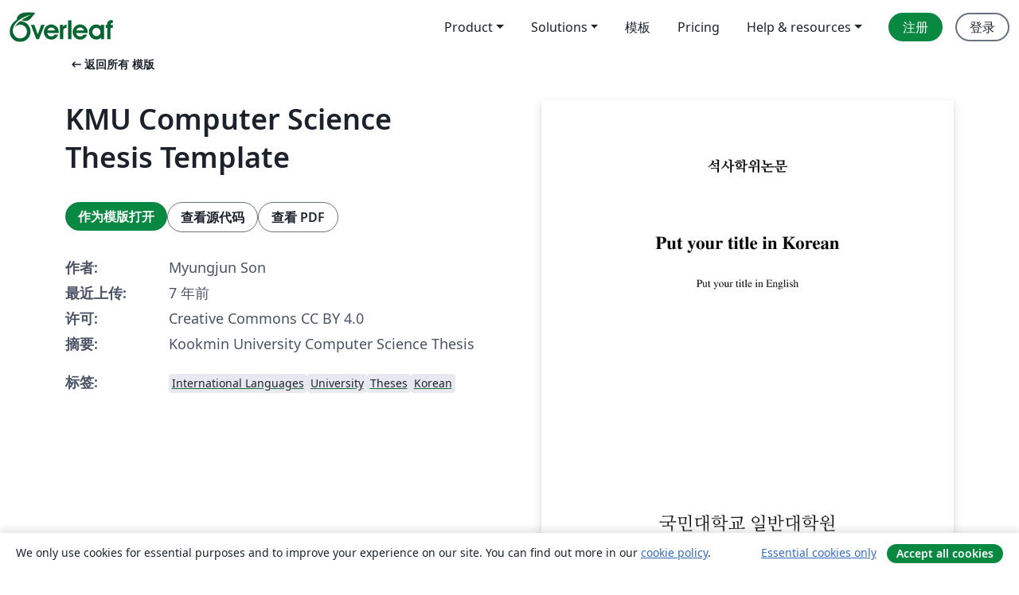

--- FILE ---
content_type: text/html; charset=utf-8
request_url: https://cn.overleaf.com/latex/templates/kmu-computer-science-thesis-template/kkgsjwrxzpff
body_size: 12165
content:
<!DOCTYPE html><html lang="zh-CN"><head><title translate="no">KMU Computer Science Thesis Template - Overleaf, 在线LaTeX编辑器</title><meta name="twitter:title" content="KMU Computer Science Thesis Template"><meta name="og:title" content="KMU Computer Science Thesis Template"><meta name="description" content="Kookmin University Computer Science Thesis"><meta itemprop="description" content="Kookmin University Computer Science Thesis"><meta itemprop="image" content="https://writelatex.s3.amazonaws.com/published_ver/9843.jpeg?X-Amz-Expires=14400&amp;X-Amz-Date=20260121T042756Z&amp;X-Amz-Algorithm=AWS4-HMAC-SHA256&amp;X-Amz-Credential=AKIAWJBOALPNFPV7PVH5/20260121/us-east-1/s3/aws4_request&amp;X-Amz-SignedHeaders=host&amp;X-Amz-Signature=038adc74dc8f13d495769ebec51af465f2aa78c43b02b4a185f54bd5178ac4b5"><meta name="image" content="https://writelatex.s3.amazonaws.com/published_ver/9843.jpeg?X-Amz-Expires=14400&amp;X-Amz-Date=20260121T042756Z&amp;X-Amz-Algorithm=AWS4-HMAC-SHA256&amp;X-Amz-Credential=AKIAWJBOALPNFPV7PVH5/20260121/us-east-1/s3/aws4_request&amp;X-Amz-SignedHeaders=host&amp;X-Amz-Signature=038adc74dc8f13d495769ebec51af465f2aa78c43b02b4a185f54bd5178ac4b5"><meta itemprop="name" content="Overleaf, the Online LaTeX Editor"><meta name="twitter:card" content="summary"><meta name="twitter:site" content="@overleaf"><meta name="twitter:description" content="一个简洁的在线 LaTeX 编辑器。无需安装，实时共享，版本控制，数百免费模板……"><meta name="twitter:image" content="https://cdn.overleaf.com/img/ol-brand/overleaf_og_logo.png"><meta property="fb:app_id" content="400474170024644"><meta property="og:description" content="一个简洁的在线 LaTeX 编辑器。无需安装，实时共享，版本控制，数百免费模板……"><meta property="og:image" content="https://cdn.overleaf.com/img/ol-brand/overleaf_og_logo.png"><meta property="og:type" content="website"><meta name="viewport" content="width=device-width, initial-scale=1.0, user-scalable=yes"><link rel="icon" sizes="32x32" href="https://cdn.overleaf.com/favicon-32x32.png"><link rel="icon" sizes="16x16" href="https://cdn.overleaf.com/favicon-16x16.png"><link rel="icon" href="https://cdn.overleaf.com/favicon.svg" type="image/svg+xml"><link rel="apple-touch-icon" href="https://cdn.overleaf.com/apple-touch-icon.png"><link rel="mask-icon" href="https://cdn.overleaf.com/mask-favicon.svg" color="#046530"><link rel="canonical" href="https://cn.overleaf.com/latex/templates/kmu-computer-science-thesis-template/kkgsjwrxzpff"><link rel="manifest" href="https://cdn.overleaf.com/web.sitemanifest"><link rel="stylesheet" href="https://cdn.overleaf.com/stylesheets/main-style-afe04ae5b3f262f1f6a9.css" id="main-stylesheet"><link rel="alternate" href="https://www.overleaf.com/latex/templates/kmu-computer-science-thesis-template/kkgsjwrxzpff" hreflang="en"><link rel="alternate" href="https://cs.overleaf.com/latex/templates/kmu-computer-science-thesis-template/kkgsjwrxzpff" hreflang="cs"><link rel="alternate" href="https://es.overleaf.com/latex/templates/kmu-computer-science-thesis-template/kkgsjwrxzpff" hreflang="es"><link rel="alternate" href="https://pt.overleaf.com/latex/templates/kmu-computer-science-thesis-template/kkgsjwrxzpff" hreflang="pt"><link rel="alternate" href="https://fr.overleaf.com/latex/templates/kmu-computer-science-thesis-template/kkgsjwrxzpff" hreflang="fr"><link rel="alternate" href="https://de.overleaf.com/latex/templates/kmu-computer-science-thesis-template/kkgsjwrxzpff" hreflang="de"><link rel="alternate" href="https://sv.overleaf.com/latex/templates/kmu-computer-science-thesis-template/kkgsjwrxzpff" hreflang="sv"><link rel="alternate" href="https://tr.overleaf.com/latex/templates/kmu-computer-science-thesis-template/kkgsjwrxzpff" hreflang="tr"><link rel="alternate" href="https://it.overleaf.com/latex/templates/kmu-computer-science-thesis-template/kkgsjwrxzpff" hreflang="it"><link rel="alternate" href="https://cn.overleaf.com/latex/templates/kmu-computer-science-thesis-template/kkgsjwrxzpff" hreflang="zh-CN"><link rel="alternate" href="https://no.overleaf.com/latex/templates/kmu-computer-science-thesis-template/kkgsjwrxzpff" hreflang="no"><link rel="alternate" href="https://ru.overleaf.com/latex/templates/kmu-computer-science-thesis-template/kkgsjwrxzpff" hreflang="ru"><link rel="alternate" href="https://da.overleaf.com/latex/templates/kmu-computer-science-thesis-template/kkgsjwrxzpff" hreflang="da"><link rel="alternate" href="https://ko.overleaf.com/latex/templates/kmu-computer-science-thesis-template/kkgsjwrxzpff" hreflang="ko"><link rel="alternate" href="https://ja.overleaf.com/latex/templates/kmu-computer-science-thesis-template/kkgsjwrxzpff" hreflang="ja"><link rel="preload" href="https://cdn.overleaf.com/js/zh-CN-json-29158a15c8337ec62b06.js" as="script" nonce="J8vN9PEDlVS5OsT6H1fIZA=="><script type="text/javascript" nonce="J8vN9PEDlVS5OsT6H1fIZA==" id="ga-loader" data-ga-token="UA-112092690-1" data-ga-token-v4="G-RV4YBCCCWJ" data-cookie-domain=".overleaf.com" data-session-analytics-id="c2263e87-32fb-46bd-9ee5-130efd6ac571">var gaSettings = document.querySelector('#ga-loader').dataset;
var gaid = gaSettings.gaTokenV4;
var gaToken = gaSettings.gaToken;
var cookieDomain = gaSettings.cookieDomain;
var sessionAnalyticsId = gaSettings.sessionAnalyticsId;
if(gaid) {
    var additionalGaConfig = sessionAnalyticsId ? { 'user_id': sessionAnalyticsId } : {};
    window.dataLayer = window.dataLayer || [];
    function gtag(){
        dataLayer.push(arguments);
    }
    gtag('js', new Date());
    gtag('config', gaid, { 'anonymize_ip': true, ...additionalGaConfig });
}
if (gaToken) {
    window.ga = window.ga || function () {
        (window.ga.q = window.ga.q || []).push(arguments);
    }, window.ga.l = 1 * new Date();
}
var loadGA = window.olLoadGA = function() {
    if (gaid) {
        var s = document.createElement('script');
        s.setAttribute('async', 'async');
        s.setAttribute('src', 'https://www.googletagmanager.com/gtag/js?id=' + gaid);
        document.querySelector('head').append(s);
    } 
    if (gaToken) {
        (function(i,s,o,g,r,a,m){i['GoogleAnalyticsObject']=r;i[r]=i[r]||function(){
        (i[r].q=i[r].q||[]).push(arguments)},i[r].l=1*new Date();a=s.createElement(o),
        m=s.getElementsByTagName(o)[0];a.async=1;a.src=g;m.parentNode.insertBefore(a,m)
        })(window,document,'script','//www.google-analytics.com/analytics.js','ga');
        ga('create', gaToken, cookieDomain.replace(/^\./, ""));
        ga('set', 'anonymizeIp', true);
        if (sessionAnalyticsId) {
            ga('set', 'userId', sessionAnalyticsId);
        }
        ga('send', 'pageview');
    }
};
// Check if consent given (features/cookie-banner)
var oaCookie = document.cookie.split('; ').find(function(cookie) {
    return cookie.startsWith('oa=');
});
if(oaCookie) {
    var oaCookieValue = oaCookie.split('=')[1];
    if(oaCookieValue === '1') {
        loadGA();
    }
}
</script><meta name="ol-csrfToken" content="UZlXSFYh-peMVeVMvbsSgGhInvrBQDTA_2Wg"><meta name="ol-baseAssetPath" content="https://cdn.overleaf.com/"><meta name="ol-mathJaxPath" content="/js/libs/mathjax-3.2.2/es5/tex-svg-full.js"><meta name="ol-dictionariesRoot" content="/js/dictionaries/0.0.3/"><meta name="ol-usersEmail" content=""><meta name="ol-ab" data-type="json" content="{}"><meta name="ol-user_id"><meta name="ol-i18n" data-type="json" content="{&quot;currentLangCode&quot;:&quot;zh-CN&quot;}"><meta name="ol-ExposedSettings" data-type="json" content="{&quot;isOverleaf&quot;:true,&quot;appName&quot;:&quot;Overleaf&quot;,&quot;adminEmail&quot;:&quot;support@overleaf.com&quot;,&quot;dropboxAppName&quot;:&quot;Overleaf&quot;,&quot;ieeeBrandId&quot;:15,&quot;hasAffiliationsFeature&quot;:true,&quot;hasSamlFeature&quot;:true,&quot;samlInitPath&quot;:&quot;/saml/ukamf/init&quot;,&quot;hasLinkUrlFeature&quot;:true,&quot;hasLinkedProjectFileFeature&quot;:true,&quot;hasLinkedProjectOutputFileFeature&quot;:true,&quot;siteUrl&quot;:&quot;https://www.overleaf.com&quot;,&quot;emailConfirmationDisabled&quot;:false,&quot;maxEntitiesPerProject&quot;:2000,&quot;maxUploadSize&quot;:52428800,&quot;projectUploadTimeout&quot;:120000,&quot;recaptchaSiteKey&quot;:&quot;6LebiTwUAAAAAMuPyjA4pDA4jxPxPe2K9_ndL74Q&quot;,&quot;recaptchaDisabled&quot;:{&quot;invite&quot;:true,&quot;login&quot;:false,&quot;passwordReset&quot;:false,&quot;register&quot;:false,&quot;addEmail&quot;:false},&quot;textExtensions&quot;:[&quot;tex&quot;,&quot;latex&quot;,&quot;sty&quot;,&quot;cls&quot;,&quot;bst&quot;,&quot;bib&quot;,&quot;bibtex&quot;,&quot;txt&quot;,&quot;tikz&quot;,&quot;mtx&quot;,&quot;rtex&quot;,&quot;md&quot;,&quot;asy&quot;,&quot;lbx&quot;,&quot;bbx&quot;,&quot;cbx&quot;,&quot;m&quot;,&quot;lco&quot;,&quot;dtx&quot;,&quot;ins&quot;,&quot;ist&quot;,&quot;def&quot;,&quot;clo&quot;,&quot;ldf&quot;,&quot;rmd&quot;,&quot;lua&quot;,&quot;gv&quot;,&quot;mf&quot;,&quot;yml&quot;,&quot;yaml&quot;,&quot;lhs&quot;,&quot;mk&quot;,&quot;xmpdata&quot;,&quot;cfg&quot;,&quot;rnw&quot;,&quot;ltx&quot;,&quot;inc&quot;],&quot;editableFilenames&quot;:[&quot;latexmkrc&quot;,&quot;.latexmkrc&quot;,&quot;makefile&quot;,&quot;gnumakefile&quot;],&quot;validRootDocExtensions&quot;:[&quot;tex&quot;,&quot;Rtex&quot;,&quot;ltx&quot;,&quot;Rnw&quot;],&quot;fileIgnorePattern&quot;:&quot;**/{{__MACOSX,.git,.texpadtmp,.R}{,/**},.!(latexmkrc),*.{dvi,aux,log,toc,out,pdfsync,synctex,synctex(busy),fdb_latexmk,fls,nlo,ind,glo,gls,glg,bbl,blg,doc,docx,gz,swp}}&quot;,&quot;sentryAllowedOriginRegex&quot;:&quot;^(https://[a-z]+\\\\.overleaf.com|https://cdn.overleaf.com|https://compiles.overleafusercontent.com)/&quot;,&quot;sentryDsn&quot;:&quot;https://4f0989f11cb54142a5c3d98b421b930a@app.getsentry.com/34706&quot;,&quot;sentryEnvironment&quot;:&quot;production&quot;,&quot;sentryRelease&quot;:&quot;3fca81ea1aaa1427da62102cb638f0b288e609b2&quot;,&quot;hotjarId&quot;:&quot;5148484&quot;,&quot;hotjarVersion&quot;:&quot;6&quot;,&quot;enableSubscriptions&quot;:true,&quot;gaToken&quot;:&quot;UA-112092690-1&quot;,&quot;gaTokenV4&quot;:&quot;G-RV4YBCCCWJ&quot;,&quot;propensityId&quot;:&quot;propensity-001384&quot;,&quot;cookieDomain&quot;:&quot;.overleaf.com&quot;,&quot;templateLinks&quot;:[{&quot;name&quot;:&quot;Journal articles&quot;,&quot;url&quot;:&quot;/gallery/tagged/academic-journal&quot;,&quot;trackingKey&quot;:&quot;academic-journal&quot;},{&quot;name&quot;:&quot;Books&quot;,&quot;url&quot;:&quot;/gallery/tagged/book&quot;,&quot;trackingKey&quot;:&quot;book&quot;},{&quot;name&quot;:&quot;Formal letters&quot;,&quot;url&quot;:&quot;/gallery/tagged/formal-letter&quot;,&quot;trackingKey&quot;:&quot;formal-letter&quot;},{&quot;name&quot;:&quot;Assignments&quot;,&quot;url&quot;:&quot;/gallery/tagged/homework&quot;,&quot;trackingKey&quot;:&quot;homework-assignment&quot;},{&quot;name&quot;:&quot;Posters&quot;,&quot;url&quot;:&quot;/gallery/tagged/poster&quot;,&quot;trackingKey&quot;:&quot;poster&quot;},{&quot;name&quot;:&quot;Presentations&quot;,&quot;url&quot;:&quot;/gallery/tagged/presentation&quot;,&quot;trackingKey&quot;:&quot;presentation&quot;},{&quot;name&quot;:&quot;Reports&quot;,&quot;url&quot;:&quot;/gallery/tagged/report&quot;,&quot;trackingKey&quot;:&quot;lab-report&quot;},{&quot;name&quot;:&quot;CVs and résumés&quot;,&quot;url&quot;:&quot;/gallery/tagged/cv&quot;,&quot;trackingKey&quot;:&quot;cv&quot;},{&quot;name&quot;:&quot;Theses&quot;,&quot;url&quot;:&quot;/gallery/tagged/thesis&quot;,&quot;trackingKey&quot;:&quot;thesis&quot;},{&quot;name&quot;:&quot;view_all&quot;,&quot;url&quot;:&quot;/latex/templates&quot;,&quot;trackingKey&quot;:&quot;view-all&quot;}],&quot;labsEnabled&quot;:true,&quot;wikiEnabled&quot;:true,&quot;templatesEnabled&quot;:true,&quot;cioWriteKey&quot;:&quot;2530db5896ec00db632a&quot;,&quot;cioSiteId&quot;:&quot;6420c27bb72163938e7d&quot;,&quot;linkedInInsightsPartnerId&quot;:&quot;7472905&quot;}"><meta name="ol-splitTestVariants" data-type="json" content="{&quot;hotjar-marketing&quot;:&quot;default&quot;}"><meta name="ol-splitTestInfo" data-type="json" content="{&quot;hotjar-marketing&quot;:{&quot;phase&quot;:&quot;release&quot;,&quot;badgeInfo&quot;:{&quot;tooltipText&quot;:&quot;&quot;,&quot;url&quot;:&quot;&quot;}}}"><meta name="ol-algolia" data-type="json" content="{&quot;appId&quot;:&quot;SK53GL4JLY&quot;,&quot;apiKey&quot;:&quot;9ac63d917afab223adbd2cd09ad0eb17&quot;,&quot;indexes&quot;:{&quot;wiki&quot;:&quot;learn-wiki&quot;,&quot;gallery&quot;:&quot;gallery-production&quot;}}"><meta name="ol-isManagedAccount" data-type="boolean"><meta name="ol-shouldLoadHotjar" data-type="boolean"></head><body class="website-redesign" data-theme="default"><a class="skip-to-content" href="#main-content">跳到内容</a><nav class="navbar navbar-default navbar-main navbar-expand-lg website-redesign-navbar" aria-label="Primary"><div class="container-fluid navbar-container"><div class="navbar-header"><a class="navbar-brand" href="/" aria-label="Overleaf"><div class="navbar-logo"></div></a></div><button class="navbar-toggler collapsed" id="navbar-toggle-btn" type="button" data-bs-toggle="collapse" data-bs-target="#navbar-main-collapse" aria-controls="navbar-main-collapse" aria-expanded="false" aria-label="Toggle 导航"><span class="material-symbols" aria-hidden="true" translate="no">menu</span></button><div class="navbar-collapse collapse" id="navbar-main-collapse"><ul class="nav navbar-nav navbar-right ms-auto" role="menubar"><!-- loop over header_extras--><li class="dropdown subdued" role="none"><button class="dropdown-toggle" aria-haspopup="true" aria-expanded="false" data-bs-toggle="dropdown" role="menuitem" event-tracking="menu-expand" event-tracking-mb="true" event-tracking-trigger="click" event-segmentation="{&quot;item&quot;:&quot;product&quot;,&quot;location&quot;:&quot;top-menu&quot;}">Product</button><ul class="dropdown-menu dropdown-menu-end" role="menu"><li role="none"><a class="dropdown-item" role="menuitem" href="/about/features-overview" event-tracking="menu-click" event-tracking-mb="true" event-tracking-trigger="click" event-segmentation='{"item":"premium-features","location":"top-menu"}'>功能</a></li><li role="none"><a class="dropdown-item" role="menuitem" href="/about/ai-features" event-tracking="menu-click" event-tracking-mb="true" event-tracking-trigger="click" event-segmentation='{"item":"ai-features","location":"top-menu"}'>AI</a></li></ul></li><li class="dropdown subdued" role="none"><button class="dropdown-toggle" aria-haspopup="true" aria-expanded="false" data-bs-toggle="dropdown" role="menuitem" event-tracking="menu-expand" event-tracking-mb="true" event-tracking-trigger="click" event-segmentation="{&quot;item&quot;:&quot;solutions&quot;,&quot;location&quot;:&quot;top-menu&quot;}">Solutions</button><ul class="dropdown-menu dropdown-menu-end" role="menu"><li role="none"><a class="dropdown-item" role="menuitem" href="/for/enterprises" event-tracking="menu-click" event-tracking-mb="true" event-tracking-trigger="click" event-segmentation='{"item":"enterprises","location":"top-menu"}'>商业用途</a></li><li role="none"><a class="dropdown-item" role="menuitem" href="/for/universities" event-tracking="menu-click" event-tracking-mb="true" event-tracking-trigger="click" event-segmentation='{"item":"universities","location":"top-menu"}'>为大学提供</a></li><li role="none"><a class="dropdown-item" role="menuitem" href="/for/government" event-tracking="menu-click" event-tracking-mb="true" event-tracking-trigger="click" event-segmentation='{"item":"government","location":"top-menu"}'>为政府提供</a></li><li role="none"><a class="dropdown-item" role="menuitem" href="/for/publishers" event-tracking="menu-click" event-tracking-mb="true" event-tracking-trigger="click" event-segmentation='{"item":"publishers","location":"top-menu"}'>为出版社提供</a></li><li role="none"><a class="dropdown-item" role="menuitem" href="/about/customer-stories" event-tracking="menu-click" event-tracking-mb="true" event-tracking-trigger="click" event-segmentation='{"item":"customer-stories","location":"top-menu"}'>Customer stories</a></li></ul></li><li class="subdued" role="none"><a class="nav-link subdued" role="menuitem" href="/latex/templates" event-tracking="menu-click" event-tracking-mb="true" event-tracking-trigger="click" event-segmentation='{"item":"templates","location":"top-menu"}'>模板</a></li><li class="subdued" role="none"><a class="nav-link subdued" role="menuitem" href="/user/subscription/plans" event-tracking="menu-click" event-tracking-mb="true" event-tracking-trigger="click" event-segmentation='{"item":"pricing","location":"top-menu"}'>Pricing</a></li><li class="dropdown subdued nav-item-help" role="none"><button class="dropdown-toggle" aria-haspopup="true" aria-expanded="false" data-bs-toggle="dropdown" role="menuitem" event-tracking="menu-expand" event-tracking-mb="true" event-tracking-trigger="click" event-segmentation="{&quot;item&quot;:&quot;help-and-resources&quot;,&quot;location&quot;:&quot;top-menu&quot;}">Help & resources</button><ul class="dropdown-menu dropdown-menu-end" role="menu"><li role="none"><a class="dropdown-item" role="menuitem" href="/learn" event-tracking="menu-click" event-tracking-mb="true" event-tracking-trigger="click" event-segmentation='{"item":"learn","location":"top-menu"}'>文档</a></li><li role="none"><a class="dropdown-item" role="menuitem" href="/for/community/resources" event-tracking="menu-click" event-tracking-mb="true" event-tracking-trigger="click" event-segmentation='{"item":"help-guides","location":"top-menu"}'>Help guides</a></li><li role="none"><a class="dropdown-item" role="menuitem" href="/about/why-latex" event-tracking="menu-click" event-tracking-mb="true" event-tracking-trigger="click" event-segmentation='{"item":"why-latex","location":"top-menu"}'>为何用 LaTeX?</a></li><li role="none"><a class="dropdown-item" role="menuitem" href="/blog" event-tracking="menu-click" event-tracking-mb="true" event-tracking-trigger="click" event-segmentation='{"item":"blog","location":"top-menu"}'>博客</a></li><li role="none"><a class="dropdown-item" role="menuitem" data-ol-open-contact-form-modal="contact-us" data-bs-target="#contactUsModal" href data-bs-toggle="modal" event-tracking="menu-click" event-tracking-mb="true" event-tracking-trigger="click" event-segmentation='{"item":"contact","location":"top-menu"}'><span>联系我们</span></a></li></ul></li><!-- logged out--><!-- register link--><li class="primary" role="none"><a class="nav-link" role="menuitem" href="/register" event-tracking="menu-click" event-tracking-action="clicked" event-tracking-trigger="click" event-tracking-mb="true" event-segmentation='{"page":"/latex/templates/kmu-computer-science-thesis-template/kkgsjwrxzpff","item":"register","location":"top-menu"}'>注册</a></li><!-- login link--><li role="none"><a class="nav-link" role="menuitem" href="/login" event-tracking="menu-click" event-tracking-action="clicked" event-tracking-trigger="click" event-tracking-mb="true" event-segmentation='{"page":"/latex/templates/kmu-computer-science-thesis-template/kkgsjwrxzpff","item":"login","location":"top-menu"}'>登录</a></li><!-- projects link and account menu--></ul></div></div></nav><main class="gallery content content-page" id="main-content"><div class="container"><div class="row previous-page-link-container"><div class="col-lg-6"><a class="previous-page-link" href="/latex/templates"><span class="material-symbols material-symbols-rounded" aria-hidden="true" translate="no">arrow_left_alt</span>返回所有 模版</a></div></div><div class="row"><div class="col-md-6 template-item-left-section"><div class="row"><div class="col-md-12"><div class="gallery-item-title"><h1 class="h2">KMU Computer Science Thesis Template</h1></div></div></div><div class="row cta-links-container"><div class="col-md-12 cta-links"><a class="btn btn-primary cta-link" href="/project/new/template/9843?id=27985201&amp;latexEngine=pdflatex&amp;mainFile=main.tex&amp;templateName=KMU+Computer+Science+Thesis+Template&amp;texImage=texlive-full%3A2025.1" event-tracking-mb="true" event-tracking="gallery-open-template" event-tracking-trigger="click">作为模版打开</a><button class="btn btn-secondary cta-link" data-bs-toggle="modal" data-bs-target="#modalViewSource" event-tracking-mb="true" event-tracking="gallery-view-source" event-tracking-trigger="click">查看源代码</button><a class="btn btn-secondary cta-link" href="/latex/templates/kmu-computer-science-thesis-template/kkgsjwrxzpff.pdf" target="_blank" event-tracking-mb="true" event-tracking="gallery-download-pdf" event-tracking-trigger="click">查看 PDF</a></div></div><div class="template-details-container"><div class="template-detail"><div><b>作者:</b></div><div>Myungjun Son</div></div><div class="template-detail"><div><b>最近上传:</b></div><div><span data-bs-toggle="tooltip" data-bs-placement="bottom" data-timestamp-for-title="1555654733">7 年前</span></div></div><div class="template-detail"><div><b>许可:</b></div><div>Creative Commons CC BY 4.0</div></div><div class="template-detail"><div><b>摘要:</b></div><div class="gallery-abstract" data-ol-mathjax><p>Kookmin University Computer Science Thesis</p></div></div><div class="template-detail tags"><div><b>标签:</b></div><div><div class="badge-link-list"><a class="badge-link badge-link-light" href="/gallery/tagged/international-languages"><span class="badge text-dark bg-light"><span class="badge-content" data-badge-tooltip data-bs-placement="bottom" data-bs-title="International Languages">International Languages</span></span></a><a class="badge-link badge-link-light" href="/gallery/tagged/university"><span class="badge text-dark bg-light"><span class="badge-content" data-badge-tooltip data-bs-placement="bottom" data-bs-title="University">University</span></span></a><a class="badge-link badge-link-light" href="/gallery/tagged/thesis"><span class="badge text-dark bg-light"><span class="badge-content" data-badge-tooltip data-bs-placement="bottom" data-bs-title="Theses">Theses</span></span></a><a class="badge-link badge-link-light" href="/gallery/tagged/korean"><span class="badge text-dark bg-light"><span class="badge-content" data-badge-tooltip data-bs-placement="bottom" data-bs-title="Korean">Korean</span></span></a></div></div></div></div></div><div class="col-md-6 template-item-right-section"><div class="entry"><div class="row"><div class="col-md-12"><div class="gallery-large-pdf-preview"><img src="https://writelatex.s3.amazonaws.com/published_ver/9843.jpeg?X-Amz-Expires=14400&amp;X-Amz-Date=20260121T042756Z&amp;X-Amz-Algorithm=AWS4-HMAC-SHA256&amp;X-Amz-Credential=AKIAWJBOALPNFPV7PVH5/20260121/us-east-1/s3/aws4_request&amp;X-Amz-SignedHeaders=host&amp;X-Amz-Signature=038adc74dc8f13d495769ebec51af465f2aa78c43b02b4a185f54bd5178ac4b5" alt="KMU Computer Science Thesis Template"></div></div></div></div></div></div><div class="row section-row"><div class="col-md-12"><div class="begin-now-card"><div class="card card-pattern"><div class="card-body"><p class="dm-mono"><span class="font-size-display-xs"><span class="text-purple-bright">\begin</span><wbr><span class="text-green-bright">{</span><span>now</span><span class="text-green-bright">}</span></span></p><p>了解为什么全世界有超过25万人信任 Overleaf 并把工作交给它。</p><p class="card-links"><a class="btn btn-primary card-link" href="/register">免费注册</a><a class="btn card-link btn-secondary" href="/user/subscription/plans">探索所有订阅计划</a></p></div></div></div></div></div></div></main><div class="modal fade" id="modalViewSource" tabindex="-1" role="dialog" aria-labelledby="modalViewSourceTitle" aria-hidden="true"><div class="modal-dialog" role="document"><div class="modal-content"><div class="modal-header"><h3 class="modal-title" id="modalViewSourceTitle">源代码</h3><button class="btn-close" type="button" data-bs-dismiss="modal" aria-label="Close"></button></div><div class="modal-body"><pre><code>\documentclass[b5paper,11pt]{article}

%%%%%%%%%%%%%%%%
% Front Matter %
%%%%%%%%%%%%%%%%

\input{setup/packages.tex}							% Declare packages
\input{setup/setup.tex}								% Custom setup


\begin{document}

\title{KMU thesis format}

%%%%%%%%%%
% covers %
%%%%%%%%%%

\input{covers/cover_outer.tex}					% Text for outer cover
\input{covers/cover_inner.tex}					% Text for inner cover
\input{covers/judges.tex}				    	% Text for inner cover

%%%%%%%%%%%%%%%%%%%%%
% Table of Contents %
%%%%%%%%%%%%%%%%%%%%%

\pagenumbering{roman}                           % Start page numbering in Roman numerals
\tableofcontents        						% Add table of contents
%\thispagestyle{empty}							% Suppress the page number
\clearpage

%%%%%%%%%%%%%%%%%
% preliminaries %
%%%%%%%%%%%%%%%%%

\addcontentsline{toc}{section}{\listfigurename} % Add list of figures to table of contents
\listoffigures									% add list of figures
\clearpage

\addcontentsline{toc}{section}{\listtablename} 	% Add list of figures to table of contents
\listoftables									% Add list of figures
\clearpage

\input{text/abstract_korean}		      		% Text for Korean Abstract

\setcounter{table}{0}		                    % Reset table counter
\setcounter{figure}{0}		                    % Reset figure counter

%%%%%%%%%%%%%
% Main Text %
%%%%%%%%%%%%%

\pagenumbering{arabic}							% Start page numbering in Arabic numerals

\input{text/chapter1.tex}					    % chapter 1

\input{text/chapter2.tex}					    % chapter 2

\input{text/chapter3.tex}                       % chapter 3

\input{text/chapter4_eval.tex}					% eval

\input{text/chapter5_related.tex}   			% related

\input{text/chapter6_conclusion.tex}			% conclusion

% \input{text/Appendices.tex} 					% additional chapters

%%%%%%%%%%%%%%%%%%%%%%
% References Section %
%%%%%%%%%%%%%%%%%%%%%%

\addcontentsline{toc}{section}{참고 문헌}		% Add references section to table of contents
\printbibliography[title={참고 문헌}]
\clearpage

\input{text/abstract_english.tex} 			    % Text for acknowledgement

% \input{text/acknowledgement.tex} 			    % Text for acknowledgement


%\bibliography{bib}				                % Add bibliography file
%\bibliographystyle{ieeetr}			    	    % Set bibliography style


\end{document}
</code></pre></div><div class="modal-footer"><button class="btn btn-secondary" type="button" data-bs-dismiss="modal">关闭</button></div></div></div></div><footer class="fat-footer hidden-print website-redesign-fat-footer"><div class="fat-footer-container"><div class="fat-footer-sections"><div class="footer-section" id="footer-brand"><a class="footer-brand" href="/" aria-label="Overleaf"></a></div><div class="footer-section"><h2 class="footer-section-heading">关于</h2><ul class="list-unstyled"><li><a href="/about">关于我们</a></li><li><a href="https://digitalscience.pinpointhq.com/">工作与职业</a></li><li><a href="/blog">博客</a></li></ul></div><div class="footer-section"><h2 class="footer-section-heading">Solutions</h2><ul class="list-unstyled"><li><a href="/for/enterprises">商业用途</a></li><li><a href="/for/universities">为大学提供</a></li><li><a href="/for/government">为政府提供</a></li><li><a href="/for/publishers">为出版社提供</a></li><li><a href="/about/customer-stories">Customer stories</a></li></ul></div><div class="footer-section"><h2 class="footer-section-heading">学习</h2><ul class="list-unstyled"><li><a href="/learn/latex/Learn_LaTeX_in_30_minutes">30分钟学会 LaTeX</a></li><li><a href="/latex/templates">模板</a></li><li><a href="/events/webinars">在线教程</a></li><li><a href="/learn/latex/Tutorials">教程</a></li><li><a href="/learn/latex/Inserting_Images">如何插入图片</a></li><li><a href="/learn/latex/Tables">如何创建表格</a></li></ul></div><div class="footer-section"><h2 class="footer-section-heading">Pricing</h2><ul class="list-unstyled"><li><a href="/user/subscription/plans?itm_referrer=footer-for-indv">For individuals</a></li><li><a href="/user/subscription/plans?plan=group&amp;itm_referrer=footer-for-groups">For groups and organizations</a></li><li><a href="/user/subscription/plans?itm_referrer=footer-for-students#student-annual">为学生提供</a></li></ul></div><div class="footer-section"><h2 class="footer-section-heading">加入我们</h2><ul class="list-unstyled"><li><a href="https://forms.gle/67PSpN1bLnjGCmPQ9">让我们知道您的想法</a></li></ul></div><div class="footer-section"><h2 class="footer-section-heading">帮助</h2><ul class="list-unstyled"><li><a href="/learn">文档 </a></li><li><a href="/contact">联系我们 </a></li><li><a href="https://status.overleaf.com/">网站状态</a></li></ul></div></div><div class="fat-footer-base"><div class="fat-footer-base-section fat-footer-base-meta"><div class="fat-footer-base-item"><div class="fat-footer-base-copyright">© 2026 Overleaf</div><a href="/legal">隐私和条款</a><a href="https://www.digital-science.com/security-certifications/">合规性</a></div><ul class="fat-footer-base-item list-unstyled fat-footer-base-language"><li class="dropdown dropup subdued language-picker" dropdown><button class="btn btn-link btn-inline-link" id="language-picker-toggle" dropdown-toggle data-ol-lang-selector-tooltip data-bs-toggle="dropdown" aria-haspopup="true" aria-expanded="false" aria-label="Select 语言" tooltip="语言" title="语言"><span class="material-symbols" aria-hidden="true" translate="no">translate</span>&nbsp;<span class="language-picker-text">简体中文</span></button><ul class="dropdown-menu dropdown-menu-sm-width" role="menu" aria-labelledby="language-picker-toggle"><li class="dropdown-header">语言</li><li class="lng-option"><a class="menu-indent dropdown-item" href="https://www.overleaf.com/latex/templates/kmu-computer-science-thesis-template/kkgsjwrxzpff" role="menuitem" aria-selected="false">English</a></li><li class="lng-option"><a class="menu-indent dropdown-item" href="https://cs.overleaf.com/latex/templates/kmu-computer-science-thesis-template/kkgsjwrxzpff" role="menuitem" aria-selected="false">Čeština</a></li><li class="lng-option"><a class="menu-indent dropdown-item" href="https://es.overleaf.com/latex/templates/kmu-computer-science-thesis-template/kkgsjwrxzpff" role="menuitem" aria-selected="false">Español</a></li><li class="lng-option"><a class="menu-indent dropdown-item" href="https://pt.overleaf.com/latex/templates/kmu-computer-science-thesis-template/kkgsjwrxzpff" role="menuitem" aria-selected="false">Português</a></li><li class="lng-option"><a class="menu-indent dropdown-item" href="https://fr.overleaf.com/latex/templates/kmu-computer-science-thesis-template/kkgsjwrxzpff" role="menuitem" aria-selected="false">Français</a></li><li class="lng-option"><a class="menu-indent dropdown-item" href="https://de.overleaf.com/latex/templates/kmu-computer-science-thesis-template/kkgsjwrxzpff" role="menuitem" aria-selected="false">Deutsch</a></li><li class="lng-option"><a class="menu-indent dropdown-item" href="https://sv.overleaf.com/latex/templates/kmu-computer-science-thesis-template/kkgsjwrxzpff" role="menuitem" aria-selected="false">Svenska</a></li><li class="lng-option"><a class="menu-indent dropdown-item" href="https://tr.overleaf.com/latex/templates/kmu-computer-science-thesis-template/kkgsjwrxzpff" role="menuitem" aria-selected="false">Türkçe</a></li><li class="lng-option"><a class="menu-indent dropdown-item" href="https://it.overleaf.com/latex/templates/kmu-computer-science-thesis-template/kkgsjwrxzpff" role="menuitem" aria-selected="false">Italiano</a></li><li class="lng-option"><a class="menu-indent dropdown-item active" href="https://cn.overleaf.com/latex/templates/kmu-computer-science-thesis-template/kkgsjwrxzpff" role="menuitem" aria-selected="true">简体中文<span class="material-symbols dropdown-item-trailing-icon" aria-hidden="true" translate="no">check</span></a></li><li class="lng-option"><a class="menu-indent dropdown-item" href="https://no.overleaf.com/latex/templates/kmu-computer-science-thesis-template/kkgsjwrxzpff" role="menuitem" aria-selected="false">Norsk</a></li><li class="lng-option"><a class="menu-indent dropdown-item" href="https://ru.overleaf.com/latex/templates/kmu-computer-science-thesis-template/kkgsjwrxzpff" role="menuitem" aria-selected="false">Русский</a></li><li class="lng-option"><a class="menu-indent dropdown-item" href="https://da.overleaf.com/latex/templates/kmu-computer-science-thesis-template/kkgsjwrxzpff" role="menuitem" aria-selected="false">Dansk</a></li><li class="lng-option"><a class="menu-indent dropdown-item" href="https://ko.overleaf.com/latex/templates/kmu-computer-science-thesis-template/kkgsjwrxzpff" role="menuitem" aria-selected="false">한국어</a></li><li class="lng-option"><a class="menu-indent dropdown-item" href="https://ja.overleaf.com/latex/templates/kmu-computer-science-thesis-template/kkgsjwrxzpff" role="menuitem" aria-selected="false">日本語</a></li></ul></li></ul></div><div class="fat-footer-base-section fat-footer-base-social"><div class="fat-footer-base-item"><a class="fat-footer-social x-logo" href="https://x.com/overleaf"><svg xmlns="http://www.w3.org/2000/svg" viewBox="0 0 1200 1227" height="25"><path d="M714.163 519.284L1160.89 0H1055.03L667.137 450.887L357.328 0H0L468.492 681.821L0 1226.37H105.866L515.491 750.218L842.672 1226.37H1200L714.137 519.284H714.163ZM569.165 687.828L521.697 619.934L144.011 79.6944H306.615L611.412 515.685L658.88 583.579L1055.08 1150.3H892.476L569.165 687.854V687.828Z"></path></svg><span class="visually-hidden">Overleaf 在 X</span></a><a class="fat-footer-social facebook-logo" href="https://www.facebook.com/overleaf.editor"><svg xmlns="http://www.w3.org/2000/svg" viewBox="0 0 666.66668 666.66717" height="25"><defs><clipPath id="a" clipPathUnits="userSpaceOnUse"><path d="M0 700h700V0H0Z"></path></clipPath></defs><g clip-path="url(#a)" transform="matrix(1.33333 0 0 -1.33333 -133.333 800)"><path class="background" d="M0 0c0 138.071-111.929 250-250 250S-500 138.071-500 0c0-117.245 80.715-215.622 189.606-242.638v166.242h-51.552V0h51.552v32.919c0 85.092 38.508 124.532 122.048 124.532 15.838 0 43.167-3.105 54.347-6.211V81.986c-5.901.621-16.149.932-28.882.932-40.993 0-56.832-15.528-56.832-55.9V0h81.659l-14.028-76.396h-67.631v-171.773C-95.927-233.218 0-127.818 0 0" fill="#0866ff" transform="translate(600 350)"></path><path class="text" d="m0 0 14.029 76.396H-67.63v27.019c0 40.372 15.838 55.899 56.831 55.899 12.733 0 22.981-.31 28.882-.931v69.253c-11.18 3.106-38.509 6.212-54.347 6.212-83.539 0-122.048-39.441-122.048-124.533V76.396h-51.552V0h51.552v-166.242a250.559 250.559 0 0 1 60.394-7.362c10.254 0 20.358.632 30.288 1.831V0Z" fill="#fff" transform="translate(447.918 273.604)"></path></g></svg><span class="visually-hidden">Overleaf 在 Facebook</span></a><a class="fat-footer-social linkedin-logo" href="https://www.linkedin.com/company/writelatex-limited"><svg xmlns="http://www.w3.org/2000/svg" viewBox="0 0 72 72" height="25"><g fill="none" fill-rule="evenodd"><path class="background" fill="#0B66C3" d="M8 72h56a8 8 0 0 0 8-8V8a8 8 0 0 0-8-8H8a8 8 0 0 0-8 8v56a8 8 0 0 0 8 8"></path><path class="text" fill="#FFF" d="M62 62H51.316V43.802c0-4.99-1.896-7.777-5.845-7.777-4.296 0-6.54 2.901-6.54 7.777V62H28.632V27.333H38.93v4.67s3.096-5.729 10.453-5.729c7.353 0 12.617 4.49 12.617 13.777zM16.35 22.794c-3.508 0-6.35-2.864-6.35-6.397C10 12.864 12.842 10 16.35 10c3.507 0 6.347 2.864 6.347 6.397 0 3.533-2.84 6.397-6.348 6.397ZM11.032 62h10.736V27.333H11.033V62"></path></g></svg><span class="visually-hidden">Overleaf 在 LinkedIn</span></a></div></div></div></div></footer><section class="cookie-banner hidden-print hidden" aria-label="Cookie banner"><div class="cookie-banner-content">We only use cookies for essential purposes and to improve your experience on our site. You can find out more in our <a href="/legal#Cookies">cookie policy</a>.</div><div class="cookie-banner-actions"><button class="btn btn-link btn-sm" type="button" data-ol-cookie-banner-set-consent="essential">Essential cookies only</button><button class="btn btn-primary btn-sm" type="button" data-ol-cookie-banner-set-consent="all">Accept all cookies</button></div></section><div class="modal fade" id="contactUsModal" tabindex="-1" aria-labelledby="contactUsModalLabel" data-ol-contact-form-modal="contact-us"><div class="modal-dialog"><form name="contactForm" data-ol-async-form data-ol-contact-form data-ol-contact-form-with-search="true" role="form" aria-label="联系我们" action="/support"><input name="inbox" type="hidden" value="support"><div class="modal-content"><div class="modal-header"><h4 class="modal-title" id="contactUsModalLabel">联系</h4><button class="btn-close" type="button" data-bs-dismiss="modal" aria-label="关闭"><span aria-hidden="true"></span></button></div><div class="modal-body"><div data-ol-not-sent><div class="modal-form-messages"><div class="form-messages-bottom-margin" data-ol-form-messages-new-style="" role="alert"></div><div class="notification notification-type-error" hidden data-ol-custom-form-message="error_performing_request" role="alert" aria-live="polite"><div class="notification-icon"><span class="material-symbols" aria-hidden="true" translate="no">error</span></div><div class="notification-content text-left">与服务器交谈时出错 :(。请再试一次。.</div></div></div><label class="form-label" for="contact-us-email-453">电子邮件</label><div class="mb-3"><input class="form-control" name="email" id="contact-us-email-453" required type="email" spellcheck="false" maxlength="255" value="" data-ol-contact-form-email-input></div><div class="form-group"><label class="form-label" for="contact-us-subject-453">主题</label><div class="mb-3"><input class="form-control" name="subject" id="contact-us-subject-453" required autocomplete="off" maxlength="255"><div data-ol-search-results-wrapper hidden><ul class="dropdown-menu contact-suggestions-dropdown show" data-ol-search-results aria-role="region" aria-label="符合你的主题的帮助文章"><li class="dropdown-header">您检查过我们的 <a href="/learn/kb" target="_blank">知识库</a> 了吗？</li><li><hr class="dropdown-divider"></li><div data-ol-search-results-container></div></ul></div></div></div><label class="form-label" for="contact-us-sub-subject-453">你有什么需要帮助的？</label><div class="mb-3"><select class="form-select" name="subSubject" id="contact-us-sub-subject-453" required autocomplete="off"><option selected disabled>请选择…</option><option>使用 LaTeX</option><option>使用 Overleaf 编辑器</option><option>使用 Writefull</option><option>登录或管理您的帐户</option><option>管理您的订阅</option><option>使用高级功能</option><option>联系销售团队</option><option>其他</option></select></div><label class="form-label" for="contact-us-project-url-453">受影响的项目URL (选填)</label><div class="mb-3"><input class="form-control" name="projectUrl" id="contact-us-project-url-453"></div><label class="form-label" for="contact-us-message-453">告诉我们您需要什么帮助</label><div class="mb-3"><textarea class="form-control contact-us-modal-textarea" name="message" id="contact-us-message-453" required type="text"></textarea></div><div class="mb-3 d-none"><label class="visually-hidden" for="important-message">Important message</label><input class="form-control" name="important_message" id="important-message"></div></div><div class="mt-2" data-ol-sent hidden><h5 class="message-received">收到消息</h5><p>感谢您联系我们。我们的团队将尽快通过电子邮件回复您。</p><p>Email:&nbsp;<span data-ol-contact-form-thank-you-email></span></p></div></div><div class="modal-footer" data-ol-not-sent><button class="btn btn-primary" type="submit" data-ol-disabled-inflight event-tracking="form-submitted-contact-us" event-tracking-mb="true" event-tracking-trigger="click" event-segmentation="{&quot;location&quot;:&quot;contact-us-form&quot;}"><span data-ol-inflight="idle">发送消息</span><span hidden data-ol-inflight="pending">发送中&hellip;</span></button></div></div></form></div></div></body><script type="text/javascript" nonce="J8vN9PEDlVS5OsT6H1fIZA==" src="https://cdn.overleaf.com/js/runtime-acf0066e8fa5d5d668bd.js"></script><script type="text/javascript" nonce="J8vN9PEDlVS5OsT6H1fIZA==" src="https://cdn.overleaf.com/js/27582-79e5ed8c65f6833386ec.js"></script><script type="text/javascript" nonce="J8vN9PEDlVS5OsT6H1fIZA==" src="https://cdn.overleaf.com/js/29088-e3f6cf68f932ee256fec.js"></script><script type="text/javascript" nonce="J8vN9PEDlVS5OsT6H1fIZA==" src="https://cdn.overleaf.com/js/8732-61de629a6fc4a719a5e1.js"></script><script type="text/javascript" nonce="J8vN9PEDlVS5OsT6H1fIZA==" src="https://cdn.overleaf.com/js/11229-f88489299ead995b1003.js"></script><script type="text/javascript" nonce="J8vN9PEDlVS5OsT6H1fIZA==" src="https://cdn.overleaf.com/js/bootstrap-6faaf78625873fafb726.js"></script><script type="text/javascript" nonce="J8vN9PEDlVS5OsT6H1fIZA==" src="https://cdn.overleaf.com/js/27582-79e5ed8c65f6833386ec.js"></script><script type="text/javascript" nonce="J8vN9PEDlVS5OsT6H1fIZA==" src="https://cdn.overleaf.com/js/29088-e3f6cf68f932ee256fec.js"></script><script type="text/javascript" nonce="J8vN9PEDlVS5OsT6H1fIZA==" src="https://cdn.overleaf.com/js/62382-0a4f25c3829fc56de629.js"></script><script type="text/javascript" nonce="J8vN9PEDlVS5OsT6H1fIZA==" src="https://cdn.overleaf.com/js/16164-b8450ba94d9bab0bbae1.js"></script><script type="text/javascript" nonce="J8vN9PEDlVS5OsT6H1fIZA==" src="https://cdn.overleaf.com/js/45250-424aec613d067a9a3e96.js"></script><script type="text/javascript" nonce="J8vN9PEDlVS5OsT6H1fIZA==" src="https://cdn.overleaf.com/js/24686-731b5e0a16bfe66018de.js"></script><script type="text/javascript" nonce="J8vN9PEDlVS5OsT6H1fIZA==" src="https://cdn.overleaf.com/js/99612-000be62f228c87d764b4.js"></script><script type="text/javascript" nonce="J8vN9PEDlVS5OsT6H1fIZA==" src="https://cdn.overleaf.com/js/8732-61de629a6fc4a719a5e1.js"></script><script type="text/javascript" nonce="J8vN9PEDlVS5OsT6H1fIZA==" src="https://cdn.overleaf.com/js/26348-e10ddc0eb984edb164b0.js"></script><script type="text/javascript" nonce="J8vN9PEDlVS5OsT6H1fIZA==" src="https://cdn.overleaf.com/js/56215-8bbbe2cf23164e6294c4.js"></script><script type="text/javascript" nonce="J8vN9PEDlVS5OsT6H1fIZA==" src="https://cdn.overleaf.com/js/22204-a9cc5e83c68d63a4e85e.js"></script><script type="text/javascript" nonce="J8vN9PEDlVS5OsT6H1fIZA==" src="https://cdn.overleaf.com/js/47304-61d200ba111e63e2d34c.js"></script><script type="text/javascript" nonce="J8vN9PEDlVS5OsT6H1fIZA==" src="https://cdn.overleaf.com/js/97910-33b5ae496770c42a6456.js"></script><script type="text/javascript" nonce="J8vN9PEDlVS5OsT6H1fIZA==" src="https://cdn.overleaf.com/js/84586-354bd17e13382aba4161.js"></script><script type="text/javascript" nonce="J8vN9PEDlVS5OsT6H1fIZA==" src="https://cdn.overleaf.com/js/97519-6759d15ea9ad7f4d6c85.js"></script><script type="text/javascript" nonce="J8vN9PEDlVS5OsT6H1fIZA==" src="https://cdn.overleaf.com/js/81920-0120c779815f6c20abc9.js"></script><script type="text/javascript" nonce="J8vN9PEDlVS5OsT6H1fIZA==" src="https://cdn.overleaf.com/js/99420-f66284da885ccc272b79.js"></script><script type="text/javascript" nonce="J8vN9PEDlVS5OsT6H1fIZA==" src="https://cdn.overleaf.com/js/11229-f88489299ead995b1003.js"></script><script type="text/javascript" nonce="J8vN9PEDlVS5OsT6H1fIZA==" src="https://cdn.overleaf.com/js/77474-c60464f50f9e7c4965bb.js"></script><script type="text/javascript" nonce="J8vN9PEDlVS5OsT6H1fIZA==" src="https://cdn.overleaf.com/js/92439-14c18d886f5c8eb09f1b.js"></script><script type="text/javascript" nonce="J8vN9PEDlVS5OsT6H1fIZA==" src="https://cdn.overleaf.com/js/771-e29b63a856e12bea8891.js"></script><script type="text/javascript" nonce="J8vN9PEDlVS5OsT6H1fIZA==" src="https://cdn.overleaf.com/js/41735-7fa4bf6a02e25a4513fd.js"></script><script type="text/javascript" nonce="J8vN9PEDlVS5OsT6H1fIZA==" src="https://cdn.overleaf.com/js/81331-ef104ada1a443273f6c2.js"></script><script type="text/javascript" nonce="J8vN9PEDlVS5OsT6H1fIZA==" src="https://cdn.overleaf.com/js/modules/v2-templates/pages/gallery-10cda45d6b388ef1e9d8.js"></script><script type="text/javascript" nonce="J8vN9PEDlVS5OsT6H1fIZA==" src="https://cdn.overleaf.com/js/27582-79e5ed8c65f6833386ec.js"></script><script type="text/javascript" nonce="J8vN9PEDlVS5OsT6H1fIZA==" src="https://cdn.overleaf.com/js/tracking-68d16a86768b7bfb2b22.js"></script></html>

--- FILE ---
content_type: application/javascript;charset=utf-8
request_url: https://cdn.overleaf.com/js/zh-CN-json-29158a15c8337ec62b06.js
body_size: 56778
content:
"use strict";(self.webpackChunk_overleaf_web=self.webpackChunk_overleaf_web||[]).push([[28028],{29822:_=>{_.exports=JSON.parse('{"0_free_suggestions":"0 free suggestions","1_2_width":"½ 宽度","1_4_width":"¼ 宽度","1_free_suggestion":"1 free suggestion","24x_more_compile_time":"在更快的服务器上获取24倍的编译时间","3_4_width":"¾ 宽度","About":"关于","Account":"账户","Documentation":"文档","a_custom_size_has_been_used_in_the_latex_code":"默认的大小已经被应用到Latex代码中。","a_file_with_that_name_already_exists_and_will_be_overriden":"同名文件已存在，该文件会被覆盖。","a_more_comprehensive_list_of_keyboard_shortcuts":"在<0>此__appName__项目模板</0>中可以找到更完整的键盘快捷键列表","a_new_reference_was_added":"添加了新的参考文献","a_new_reference_was_added_from_provider":"从 __provider__ 添加了新的参考文献","a_new_reference_was_added_to_file":"已向 <0>__filePath__</0> 添加了新的参考文献","a_new_reference_was_added_to_file_from_provider":"从 __provider__ 向 <0>__filePath__</0> 添加了新的参考文献","a_new_version_of_the_rolling_texlive_build_released":"A new version of the Rolling TeX Live build has been released.","about_to_archive_projects":"您将要归档以下项目：","about_to_delete_cert":"您将要删除以下证书：","about_to_delete_projects":"您将删除下面的项目：","about_to_delete_tag":"您即将删除下列的标签 (标签对应的任何项目都不会被删除)","about_to_delete_the_following_project":"您即将删除下面的项目：","about_to_delete_the_following_projects":"您将删除下面的项目：","about_to_delete_user_preamble":"您即将删除 __userName__ (__userEmail__)。此操作将意味着:","about_to_enable_managed_users":"通过启用“托管用户”功能，您的组订阅的所有现有成员都将被邀请成为托管用户。这将赋予您对他们帐户的管理权限。您还可以选择邀请新成员加入订阅并成为托管成员。","about_to_leave_project":"您即将离开此项目","about_to_leave_projects":"您将离开下面的项目","about_to_remove_user_preamble":"You’re about to remove __userName__ (__userEmail__). Doing this will mean:","about_to_trash_projects":"您将要把以下项目移至回收站：","abstract":"摘要","accept_all_cookies":"Accept all cookies","accept_and_continue":"接受并继续","accept_change":"接受修改","accept_change_error_description":"接受跟踪更改时出现错误，请稍后重试。","accept_change_error_title":"接受错误修改","accept_invitation":"接受邀请","accept_or_reject_individual_edits":"接受或拒绝个别修改","accept_selected_changes":"接受选定修改","accept_terms_and_conditions":"接受条款和条件","accepted_invite":"已接受的邀请","access_all_premium_features":"访问所有高级功能，包括更多合作者、完整的项目历史记录和更长的编译时间。","access_all_premium_features_including_more_collaborators_real_time_track_changes_and_a_longer_compile_time":"Access all premium features, including more collaborators, real-time track changes, and a longer compile time.","access_denied":"访问被拒绝","access_edit_your_projects":"访问并编辑您的项目","access_levels_changed":"访问级别已更改","account_associated_with_x":"Your account is associated with __companyName__.","account_billed_manually":"帐户手动计费","account_has_been_link_to_group_account":"Your __appName__ account on <b>__email__</b> has been linked to your <b>__institutionName__</b> account.","account_has_been_link_to_institution_account":"您在 __appName__ 上的 <b>__email__</b> 帐户已链接到您的 <b>__institutionName__</b> 机构帐户。","account_has_past_due_invoice_change_plan_warning":"您的帐户当前有逾期账单。在这个问题解决之前，你不能改变你的计划。","account_help":"Account and help","account_managed_by_group_administrator":"您的帐户由您的群组管理员（__admin__）管理","account_managed_by_group_teamname":"This __appName__ account is managed by <0>__teamName__</0>.","account_not_linked_to_dropbox":"您的账户没有链接到Dropbox","account_settings":"账户设置","acct_linked_to_institution_acct_2":"您可以通过您的<0> __institutionName__ </0>机构登录信息来<0>登录</0> Overleaf。","actions":"操作","active":"激活的","add":"添加","add_a_recovery_email_address":"添加恢复邮件地址","add_add_on_to_your_plan":"将__addOnName__添加到您的计划中","add_additional_certificate":"添加另外一个证书","add_affiliation":"添加从属关系","add_ai_assist":"Add AI Assist","add_ai_assist_annual_and_get_unlimited_access":"Add <sparkle/> AI Assist Annual and get unlimited* access to Overleaf and Writefull AI features.","add_ai_assist_monthly_and_get_unlimited_access":"Add <sparkle/> AI Assist Monthly and get unlimited* access to Overleaf and Writefull AI features.","add_ai_assist_to_your_plan":"Add <sparkle/> AI Assist to your plan and get unlimited* access to Overleaf and Writefull AI features.","add_another_address_line":"添加另一个地址行","add_another_email":"添加其他电子邮件","add_another_token":"添加另外一个令牌","add_comma_separated_emails_help":"使用逗号（,）字符分隔多个电子邮件地址。","add_comment":"添加评论","add_comment_error_message":"添加您的评论时出错。请稍后重试。","add_comment_error_title":"添加评论错误","add_company_details":"添加公司详细信息","add_email_address":"添加邮件地址","add_email_to_claim_features":"添加一个机构电子邮件地址来声明您的功能。","add_error_assist_annual_to_your_projects":"将 Error Assist Annual  添加到您的项目中并获得无限的 AI 修复帮助，以更快地修复 LaTeX 错误。","add_error_assist_to_your_projects":"将错误辅助  添加到您的项目中并获得无限的 AI 帮助，以更快地修复 LaTeX 错误。","add_files":"添加文件","add_more_collaborators":"添加更多协作者","add_more_licenses_to_my_plan":"为我的计划添加更多许可证","add_more_manager_emails":"Add more manager emails","add_new_email":"添加新电子邮件","add_on":"插件","add_ons":"插件","add_or_remove_project_from_tag":"根据标记 __tagName__ 来添加或移除项目","add_role_and_department":"添加角色和部门","add_to_dictionary":"添加到词典","add_to_tag":"添加到标记","add_unlimited_ai_to_overleaf":"Add unlimited AI* to Overleaf","add_unlimited_ai_to_your_overleaf_plan":"Add unlimited AI* to your Overleaf __planName__ plan","add_unlimited_ai_to_your_plan":"Add unlimited AI* to your __planName__ plan","add_your_comment_here":"在此添加评论","add_your_first_group_member_now":"现在添加您的第一个组成员","added_by_on":"由 __name__ 在 __date__ 添加","adding":"添加","additional_certificate":"添加的证书","address_line_1":"地址","address_second_line_optional":"地址行第二行（可选）","adjust_column_width":"调整列宽","advanced_reference_search_mode":"高级引文搜索","advancing_research_with":"Advancing research with <0>Overleaf</0>, <1>Papers</1>, and more.","after_that_well_bill_you_x_total_y_subtotal_z_tax_annually_on_date_unless_you_cancel":"此后，我们将于每年 __date__ 向您收取 __totalAmount__ (__subtotalAmount__ + __taxAmount__ 税额)，除非您取消。","aggregate_changed":"替换","aggregate_to":"为","agree":"Agree","agree_with_the_terms":"我同意Overleaf的条款","ai_assist_in_overleaf_is_included_via_writefull_groups":"AI Assist in Overleaf is included as part of your group or organization’s Writefull subscription. To make changes you’ll need to speak to your subscription admin","ai_assist_in_overleaf_is_included_via_writefull_individual":"AI Assist in Overleaf is included as part of your Writefull subscription. You can cancel or manage your access to AI Assist in your Writefull subscription settings.","ai_assist_unavailable_due_to_subscription_type":"We’re sorry—it looks like AI Assist isn’t available to you just yet due to your current subscription type.","ai_can_make_mistakes":"AI 可能会犯错。在确定修复之前，请先检查修复内容。","ai_features":"AI 特性","ai_feedback_please_provide_more_detail":"请提供更多有关错误的详细信息（可选）","ai_feedback_tell_us_what_was_wrong_so_we_can_improve":"告诉我们哪里出了问题，以便我们改进。","ai_feedback_the_answer_was_too_long":"答案太长了","ai_feedback_the_answer_wasnt_detailed_enough":"答案不够详细","ai_feedback_the_suggestion_didnt_fix_the_error":"此建议未能修复错误","ai_feedback_the_suggestion_wasnt_the_best_fix_available":"这个建议并不是最好的解决办法","ai_feedback_there_was_no_code_fix_suggested":"没有建议代码修复","alignment":"对齐","all_borders":"全边框","all_events":"All events","all_features_in_group_standard_plus":"Group Standard 中的所有功能，以及：","all_logs":"All logs","all_premium_features":"所有高级付费功能","all_premium_features_including":"所有高级功能，包括：","all_project_activity":"All project activity","all_project_activity_description":"You’ll be notified about all comments and track changes in this project.","all_projects":"所有项目","all_projects_will_be_transferred_immediately":"所有的项目将立即移交给新的拥有者。","all_these_experiments_are_available_exclusively":"所有这些实验仅对实验室计划的成员开放。如果您注册，您可以选择要尝试的实验。","allows_to_search_by_author_title_etc_possible_to_pull_results_directly_from_your_reference_manager_if_connected":"允许按作者、标题等进行搜索。可以直接从参考文献管理器中提取结果（如果已连接）。","an_email_has_already_been_sent_to":"一封电子邮件已经被发送给<0>__email__</0>。请稍后再尝试。","an_error_occured_while_restoring_project":"还原项目时出错","an_error_occurred_when_verifying_the_coupon_code":"验证优惠券代码时出错","and_much_more":"and much more","annual_discount":"年度折扣","anonymous":"匿名","anyone_with_link_can_edit":"任何人可以通过此链接编辑此项目。","anyone_with_link_can_view":"任何人可以通过此链接浏览此项目。","app_on_x":"__appName__ 在 __social__","appearance":"外观","apply":"Apply ","apply_educational_discount_description_with_group_discount":"使用 __appName__ 进行教学的团体可享受总计 40% 的折扣","apply_suggestion":"使用建议修改","archive":"归档","archive_projects":"归档项目","archived":"归档","archived_projects":"已归档项目","archiving_projects_wont_affect_collaborators":"归档项目不会影响您的合作者。","are_you_affiliated_with_an_institution":"您隶属于某个机构吗？","are_you_getting_an_undefined_control_sequence_error":"您是否看到未定义的控制序列错误？如果是，请确保您已在文档的序言部分（代码的第一部分）中加载 Graphicx 包：<0>\\\\usepackage{graphicx}</0>。 <1>了解更多</1>","are_you_still_at":"你还在<0>__institutionName__</0>吗？","are_you_sure_you_want_to_cancel_add_on":"您确定要取消 <strong>__addOnName__</strong> 附加组件吗？","as_email":"作为__email__","ask_proj_owner_to_unlink_from_current_github":"请求项目所有者 (<0>__projectOwnerEmail__</0>) 取消项目与当前 GitHub 存储库的链接，并创建与其他存储库的连接。","ask_proj_owner_to_upgrade_for_full_history":"请要求项目所有者升级以访问此项目的完整历史记录。","ask_repo_owner_to_reconnect":"请求 GitHub 存储库所有者 (<0>__repoOwnerEmail__</0>) 重新连接该项目。","ask_repo_owner_to_renew_overleaf_subscription":"请求 GitHub 存储库所有者 (<0>__repoOwnerEmail__</0>) 续订其 __appName__ 订阅并重新链接项目。","at_most_x_libraries_can_be_selected":"最多可以选择 __maxCount__ 个库","attach_image_or_pdf":"Attach image or PDF","audit_logs":"Audit logs","auto_close_brackets":"自动补全括号","auto_compile":"自动编译","auto_complete":"自动补全","autocompile":"自动编译","autocompile_disabled":"自动编译已关闭","autocompile_disabled_reason":"由于服务器过载，暂时无法自动实时编译，请点击上方按钮进行编译","autocomplete":"自动补全","autocomplete_references":"参考文献自动补全（在 <code>\\\\cite{}</code> 中）","automatically_insert_closing_brackets_and_parentheses":"自动插入右括号和圆括号","automatically_recompile_the_project_as_you_edit":"编辑时自动重新编译项目","available_with_group_professional":"适用于 Group Professional","back":"返回","back_to_configuration":"返回配置","back_to_editing":"Back to editing","back_to_editor":"回到编辑器","back_to_subscription":"返回到订阅","back_to_your_projects":"返回您的项目","basic_compile_time":"基本编译时长","before_you_use_error_assistant":"使用错误助手之前","beta_program_already_participating":"您加入了 Beta 版测试","beta_program_benefits":"我们一直在改进 __appName__。 通过加入此计划，您可以<0>尽早使用新功能</0>并帮助我们更好地了解您的需求。","beta_program_not_participating":"您尚未注册 Beta 计划","billed_annually_at":"按年计费，价格为<0>__price__</0><1>（包含套餐和任何附加组件）</1>","billed_monthly_at":"按月计费，价格为<0>__price__</0><1>（包含套餐和任何附加组件）</1>","billed_yearly":"按年计费","billing":"订单","billing_period_sentence_case":"订单周期","binary_history_error":"预览不适用于此文件类型","blank_project":"空白项目","blocked_filename":"此文件名被阻止。","blog":"博客","bold":"粗体","booktabs":"Booktabs","breadcrumbs":"Breadcrumbs","browser":"浏览器","bullet_list":"项目符号列表","buy_licenses":"购买许可证","buy_more_licenses":"购买更多许可证","buy_now_no_exclamation_mark":"现在购买","by_subscribing_you_agree_to_our_terms_of_service":"订阅即表示您同意我们的<0>服务条款</0>。","can_link_institution_email_acct_to_institution_acct":"您现在可以将您的 <b>__appName__</b> 账户 <b>__email__</b> 与您的  <b>__institutionName__</b> 机构账户关联。","can_link_your_institution_acct_2":"您可以现在 <0>链接</0> 您的 <0>__appName__</0> 账户到您的<0>__institutionName__</0> 机构账户。","can_now_relink_dropbox":"您现在可以<0>重新关联您的 Dropbox 帐户</0>。","can_view_content":"允许查看","cancel":"取消","cancel_add_on":"取消插件","cancel_any_existing_subscriptions":"Cancel any existing subscriptions. <0>This can be managed from the Subscription page.</0>","cancel_any_existing_subscriptions_and_leave_any_group_subscriptions":"Cancel any existing subscriptions, and leave any group subscriptions other than the one managing your account. <0>This can be managed from the Subscription page.</0>","cancel_anytime":"我们相信您会喜欢 __appName__，但如果不喜欢，您可以随时取消。如果您在14天内通知我们，我们无理由退款。","cancel_my_account":"取消我的订购","cancel_my_subscription":"取消我的订阅","cancel_personal_subscription_first":"您已经有个人订阅，您希望我们在加入团体许可之前先取消该订阅吗？","cancel_subscription":"取消订阅","cancel_your_subscription":"取消您的订购","cannot_invite_non_user":"无法发送邀请。 收件人必须已有 __appName__ 帐户","cannot_invite_self":"不能向自己发送邀请哦","cannot_verify_user_not_robot":"抱歉，您没有通过“我不是个机器人”验证，请检查您的防火墙或网页插件是否阻碍了您的验证。","cant_see_what_youre_looking_for_question":"找不到？","caption_above":"标题在表格上方","caption_below":"标题在表格下方","captions":"Captions","card_details":"信用卡详情","card_details_are_not_valid":"信用卡信息无效","card_must_be_authenticated_by_3dsecure":"在继续之前，您的卡必须通过3D安全验证","card_payment":"信用卡支付","careers":"工作与职业","category_arrows":"箭头字符","category_greek":"希腊字符","category_misc":"杂项","category_operators":"运算字符","category_relations":"关系字符","center":"居中","change":"修改","change_currency":"更改货币","change_email_address":"Change email address","change_how_you_see_the_editor":"Change how you see the editor using the updated <strong>Appearance</strong> settings.","change_language":"更改语言","change_or_cancel-cancel":"取消","change_or_cancel-change":"修改","change_or_cancel-or":"或者","change_owner":"更改所有者","change_password":"更换密码","change_password_in_account_settings":"在帐户设置中更改密码","change_plan":"改变套餐","change_primary_email":"更改主电子邮件","change_primary_email_address_instructions":"要更改您的主电子邮件地址，请先添加您的新主电子邮件地址（点击<0>添加其他电子邮件</0>）并确认。 然后单击<0>设为主账户</0>按钮。 <1>详细了解</1>如何管理您的 __appName__ 电子邮件。","change_project_owner":"变更项目所有者","change_role_and_department":"Change role and department","change_the_ownership_of_your_personal_projects":"将您的个人项目的所有权更改为新帐户。 <0>了解如何更改项目所有者。</0>","change_to_group_plan":"更改为团体计划","change_to_this_plan":"该为这个订购项","changing_the_position_of_your_figure":"更改您的图片的位置","changing_the_position_of_your_table":"更改您的表格的位置","characters":"Characters","chat":"聊天","chat_error":"无法加载聊天消息，请重试。","checking_dropbox_status":"检查 Dropbox 状态","checking_project_github_status":"正在检查GitHub中的项目状态","choose_a_custom_color":"选择自定义颜色","choose_from_group_members":"从团队成员中选择","choose_how_you_search_your_references":"选择如何搜索参考文献","choose_which_experiments":"选择您想要尝试的实验。","citation":"引文","cite_a_reference_from_your_reference_manager_to_automatically_add_it_to_your_bib_file":"Cite a reference from your reference manager to automatically add it to your .bib file.","cite_directly_or_import_references":"Cite directly or import references","cite_faster":"Cite faster","clear_cached_files":"清除缓存文件","clear_filters":"Clear filters","clear_search":"清除搜索","clearing":"正在清除","click_here_to_view_sl_in_lng":"点击以<0>__lngName__</0> 使用  __appName__","click_recompile_and_check_your_pdf_to_see_how_its_looking":"Click Recompile and check your PDF to see how it’s looking.","click_to_unpause":"单击即可取消暂停并重新激活您的 Overleaf 高级功能。","clicking_delete_will_remove_sso_config_and_clear_saml_data":"点击<0>删除</0>将删除您的 SSO 配置并取消所有用户的链接。 仅当您的组设置中禁用 SSO 时，您才能执行此操作。","clone_with_git":"用Git克隆","close":"关闭","close_dialog":"Close dialog","clsi_maintenance":"编译服务器停机维护，将很快恢复正常。","clsi_unavailable":"抱歉，项目的编译服务器暂时不可用。请稍后再试。","code_check_failed":"代码检查失败","code_check_failed_explanation":"您的代码有问题，无法自动编译","code_editor":"源代码编辑器","collaborate_online_and_offline":"使用自己的工作流进行在线和离线协作","collaborator_chat":"协作者聊天","collabs_per_proj":"每个项目 __collabcount__ 个合作者","collabs_per_proj_multiple":"Multiple collaborators per project","collabs_per_proj_single":"__collabcount__ 个合作者每个项目","collapse":"合上","column_width":"列宽","column_width_is_custom_click_to_resize":"列宽为默认值，单击以调整大小","column_width_is_x_click_to_resize":"列宽为 __width__。 单击以调整大小","comment":"评论","comment_only":"仅评论","comment_only_upgrade_for_track_changes":"仅评论。升级可跟踪更改。","comment_only_upgrade_to_enable_track_changes":"仅评论。<0>升级</0>以启用跟踪更改。","common":"通用","commons_plan_tooltip":"由于您与 __institution__ 的隶属关系，您加入了 __plan__ 计划。 单击以了解如何充分利用 Overleaf 高级功能。","compact":"紧凑的","company_name":"公司名称","compare":"比较","compare_all_plans":"在我们的<0>定价页面</0>上比较所有计划","comparing_from_x_to_y":"从 <0>__startTime__</0> 到 <0>__endTime__</0> 进行比较","compile_error_entry_description":"一个阻止此项目编译的错误","compile_error_handling":"编译错误处理","compile_larger_projects":"编译更大项目","compile_mode":"编译模式","compile_terminated_by_user":"由于点击了“停止编译”按钮，编译被取消。您可以下载原始日志以查看编译停止的位置。","compile_timeout_modal_intro":"24x compile time on the fastest servers, plus...","compiler":"编译器","compiling":"正在编译","compliance":"合规性","compromised_password":"泄露的密码","configure_sso":"配置 SSO","confirm":"确认","confirm_accept_selected_changes":"您确定要接受所选的更改吗？","confirm_accept_selected_changes_plural":"您确定要接受选定的__count__个更改吗？","confirm_affiliation":"确认从属关系","confirm_affiliation_to_relink_dropbox":"请确认您仍在该机构并持有他们的许可证，或升级您的帐户以重新关联您的 Dropbox 帐户。","confirm_delete_user_type_email_address":"确认您要删除 __userName__，请输入与其帐户关联的电子邮件地址","confirm_new_password":"确认新密码","confirm_primary_email_change":"确认主电子邮件更改","confirm_reject_selected_changes":"您确定要拒绝所选的更改吗？","confirm_reject_selected_changes_plural":"您确定要拒绝选定的__count__个更改吗？","confirm_remove_sso_config_enter_email":"要确认您要删除 SSO 配置，请输入您的电子邮件地址：","confirm_remove_user_type_email_address":"To confirm you want to remove __userName__ please type the email address associated with their account.","confirm_secondary_email":"确认辅助电子邮件","confirm_your_email":"确认您的电子邮件地址","confirming":"确认","conflicting_paths_found":"发现冲突路径","congratulations_youve_successfully_join_group":"恭喜！您已经成功的加入到团队订阅中。","connected_users":"已连接的用户","connection_lost_with_unsaved_changes":"连接丢失，更改未保存。","contact_group_admin":"请联系你的群组管理员。","contact_sales":"联系销售","contact_us":"联系我们","contacting_the_sales_team":"联系销售团队","continue":"继续","continue_github_merge":"我已经手动合并。继续","continue_to":"返回 __appName__","continue_using_free_features":"继续使用我们的免费功能","continue_with_free_plan":"继续使用免费计划","cookie_banner":"Cookie banner","cookie_banner_info":"We only use cookies for essential purposes and to improve your experience on our site. You can find out more in our <0>cookie policy</0>.","copied":"已复制","copy":"复制","copy_code":"复制代码","copy_project":"复制项目","copy_response":"复制响应内容","copying":"正在复制","cost_summary":"成本汇总","country":"国家","country_flag":"__country__ 国旗","coupon_code":"优惠码","coupon_code_is_not_valid_for_selected_plan":"优惠券代码对于所选计划无效","coupons_not_included":"这不包括您当前的折扣，它将在您下次付款前自动应用","create":"创建","create_a_new_project":"创建一个新项目","create_account":"创建账户","create_new_subscription":"新建订购","create_new_tag":"创建新标签","create_project_in_github":"创建一个GitHub存储库","created":"Created","created_at":"创建于","creating":"正在创建","cross_reference":"交叉引用","current_file":"当前文件","current_password":"正在使用的密码","currently_seeing_only_24_hrs_history":"您当前正在看到此项目中最后24小时的更改。","currently_signed_in_as_x":"目前以 <0>__userEmail__</0> 身份登录。","currently_subscribed_to_plan":"您现在订阅的是 <0>__planName__</0> 套餐。","custom":"默认 (Custom)","custom_borders":"自定义边框","customer_stories":"Customer stories","customize_your_group_subscription":"定制您的团队计划","customizing_figures":"定制图片","customizing_tables":"定制表格","cut":"Cut","dark_mode_pdf_preview":"Dark mode PDF preview","dark_themes":"Dark themes","date_and_owner":"日期和所有者","date_and_time":"Date and time","dealing_with_errors":"处理错误","decrease_indent":"减少缩进","delete":"删除","delete_account":"删除账户","delete_account_confirmation_label":"我了解这将删除我的 __appName__ 帐户中电子邮件地址为 <0>__userDefaultEmail__</0> 的所有项目","delete_account_warning_message_3":"您即将永久<strong>删除您的所有账户数据</strong>，包括您的项目和设置。请输入账户邮箱地址和密码以继续。","delete_acct_no_existing_pw":"在删除您的帐户之前，请使用密码重置表单设置密码","delete_and_leave":"删除/保留","delete_and_leave_projects":"删除并离开项目","delete_authentication_token":"删除身份验证令牌","delete_authentication_token_info":"您即将删除 Git 身份验证令牌。 如果这样做，则在执行 Git 操作时将无法再使用它来验证您的身份。","delete_certificate":"删除证书","delete_comment":"删除评论","delete_comment_error_message":"删除您的评论时遇到错误。请稍后重试。","delete_comment_error_title":"删除评论错误","delete_comment_message":"您无法撤销此操作","delete_comment_thread":"删除评论线程流","delete_comment_thread_message":"这将删除整个评论线程。此操作无法撤消。","delete_figure":"删除图片","delete_message":"Delete message","delete_message_confirmation":"Are you sure you want to delete this message? This can’t be undone.","delete_permanently":"Delete permanently","delete_projects":"删除项目","delete_row_or_column":"删除行或列","delete_sso_config":"删除 SSO 配置","delete_table":"删除表格","delete_tag":"删除标签","delete_token":"删除令牌","delete_user":"删除用户","delete_your_account":"删除您的账户","deleted_at":"删除于","deleted_by_email":"通过电子邮件删除","deleted_by_id":"通过 ID 删除","deleted_by_ip":"通过 IP 删除","deleted_by_on":"由 __name__ 于 __date__ 删除","deleted_user":"Deleted user","deleting":"正在删除","demonstrating_git_integration":"演示Git集成","demonstrating_track_changes_feature":"演示跟踪更改功能","department":"部门","description":"描述","details":"Details","details_provided_by_google_explanation":"您的详细信息是由您的 Google 帐户提供的。请检查一下哦。","dictionary":"字典","did_you_know_institution_providing_professional":"你知道吗__institutionName__向__institutionName__的每个人提供<0>免费的 __appName__ 专业功能</0>吗？","disable":"禁用","disable_ai_features":"禁用 AI 功能","disable_equation_preview":"禁用公式预览","disable_equation_preview_confirm":"这将在所有项目中禁用公式预览。","disable_equation_preview_enable":"您可以从<b>菜单</b>再次启用它。","disable_equation_preview_enable_in_settings":"You can enable it again in <b>Settings</b>.","disable_single_sign_on":"禁用 单点登录(SSO)","disable_sso":"关闭 SSO","disable_stop_on_first_error":"禁用 “出现第一个错误时停止”","disabled":"已禁用","disabling":"禁用","disagree":"Disagree","disconnected":"连接已断开","discount":"折扣","discount_of":"__amount__的折扣","discover_the_fastest_easiest_way_to_cite_in_app":"Discover the fastest, easiest way to cite in __appName__","discover_the_fastest_way_to_search_and_cite":"探索搜索和引用的最快方法","display":"显示","display_deleted_user":"显示已删除的用户","display_math":"显示数学公式","do_not_create_account":"Do not create account","do_you_need_edit_access":"您需要编辑权限吗？","do_you_want_to_change_your_primary_email_address_to":"是否要将主电子邮件地址更改为<b>__email__</b>？","do_you_want_to_overwrite_it":"您是否要覆盖它？","do_you_want_to_overwrite_it_plural":"您是否要覆盖它？","do_you_want_to_overwrite_them":"您想覆盖它们吗？","document_too_long":"文档超长","document_too_long_detail":"抱歉，该文件太长，无法手动编辑。 请直接上传。","document_too_long_tracked_deletes":"您还可以接受待处理的删除以减小文件的大小。","document_updated_externally":"文档外部已更新","document_updated_externally_detail":"该文档刚刚进行了外部更新。 您最近所做的任何更改都可能已被覆盖。 要查看以前的版本，请查看历史记录。","documentation":"文档","doesnt_match":"不一致","doing_this_allow_log_in_through_institution":"这样做将允许您通过机构门户登录到 <b>__appName__</b>，并重新确认您的机构电子邮件地址。","doing_this_allow_log_in_through_institution_2":"执行此操作将允许您通过您的机构登录<0>__appName__</0>，并重新确认您的机构电子邮件地址。","doing_this_will_verify_affiliation_and_allow_log_in_2":"这样做将验证您与<b>__institutionName__</b>的关系，并将允许您通过您的机构登录到 <b>__appName__</b> 。","done":"完成","dont_create_personal_projects_in_managed_account":"Don’t create personal projects in a managed account. You can set up a personal __appName__ account under another email address.","dont_forget_you_currently_have":"别忘了，您目前拥有：","dont_reload_or_close_this_tab":"请勿刷新或关闭此选项卡。","download":"下载","download_all":"下载全部","download_as_pdf":"下载 PDF","download_as_source_zip":"下载源代码 (.zip)","download_csv":"Download CSV","download_metadata":"下载 Overleaf 元数据","download_pdf":"下载PDF","download_zip_file":"下载 ZIP 格式文件","draft_sso_configuration":"起草 SSO 配置","drag_here":"拖到这里","drag_here_paste_an_image_or":"将图片拖到此处、粘贴图片，或者 ","dropbox":"Dropbox","dropbox_checking_sync_status":"正在检查 Dropbox 更新","dropbox_duplicate_project_names":"您的 Dropbox 帐户已取消关联，因为您有多个名为 <0>\\"__projectName__\\"</0> 的项目。","dropbox_duplicate_project_names_suggestion":"请让您的项目名称在您的所有<0>活动、存档和废弃</0>项目中唯一，然后重新关联您的 Dropbox 帐户。","dropbox_for_link_share_projs":"此项目是通过链接共享访问的，除非项目所有者通过电子邮件邀请您，否则不会同步到您的Dropbox。","dropbox_integration_lowercase":"Dropbox 集成","dropbox_sync":"Dropbox同步","dropbox_sync_both":"发送和接受更新","dropbox_sync_description":"保持您的 __appName__ 项目与您的Dropbox同步。SharaLaTeX中的更改将被自动发送到Dropbox，反之亦然。","dropbox_sync_error":"对不起，Dropbox 服务检测出现异常，请稍后再试","dropbox_sync_in":"从 Dropbox 更新","dropbox_sync_now_rate_limited":"手动同步仅限每分钟一次。 请稍等片刻，然后重试。","dropbox_sync_now_running":"该项目的手动同步已在后台启动。 请给它几分钟的时间来处理。","dropbox_sync_out":"将更新推送到 Dropbox","dropbox_sync_troubleshoot":"更改未出现在 Dropbox 中？ 请稍等几分钟。 如果更改仍未显示，您可以<0>立即同步此项目</0>。","dropbox_synced":"Overleaf 和 Dropbox 已处理所有更新。请注意，您的本地 Dropbox 可能仍在同步。","dropbox_unlinked_premium_feature":"<0>您的 Dropbox 帐户已取消关联</0>，因为 Dropbox Sync 是您通过机构许可获得的一项高级功能。","due_date":"到期 __date__","due_today":"今天截止","duplicate_file":"重复文件","duplicate_projects":"该用户有名称重复的项目","each_user_will_have_access_to":"每个用户都可以访问","easily_manage_your_project_files_everywhere":"随时随地轻松管理您的项目文件","edit":"编辑","edit_comment_error_message":"编辑评论时出错。请稍后重试。","edit_comment_error_title":"编辑评论错误","edit_content_directly":"Edit content directly","edit_dictionary":"编辑词典","edit_dictionary_empty":"您的自定义词典为空。","edit_dictionary_remove":"从字典中删除","edit_figure":"编辑图片","edit_sso_configuration":"编辑 SSO 配置","edit_tag":"编辑标签","edit_tag_name":"Edit tag name","edit_your_custom_dictionary":"编辑您的自定义词典","editing":"编辑","editing_captions":"编辑 captions","editing_tools":"Editing tools","editor":"编辑者(可编辑)","editor_and_pdf":"编辑器 & PDF","editor_disconected_click_to_reconnect":"编辑器与网络的连接已经断开，重新连接请点击任何位置。","editor_font_family":"编辑器字体系列","editor_font_size":"编辑器字体大小","editor_limit_exceeded_in_this_project":"此项目中的编辑者过多","editor_line_height":"编辑器行高","editor_only":"仅编辑器","editor_only_hide_pdf":"仅编辑器 <0>(隐藏 PDF)</0>","editor_theme":"编辑器主题","editor_theme_dark":"Dark editor theme","editor_theme_light":"Light editor theme","edits_become_suggestions":"编辑成建议修改","educational_disclaimer":"我确认用户是主要使用 Overleaf 进行学习和教学的学生或教师，并且可以在被要求时提供证据。","educational_disclaimer_heading":"教育折扣确认","educational_percent_discount_applied":"应用 __percent__% 教育折扣！","email":"电子邮件","email_address":"邮件地址","email_address_is_invalid":"电子邮箱地址无效","email_already_registered":"此邮箱已被注册","email_attribute":"Email attribute","email_does_not_belong_to_university":"我们认为此域名与您的大学并无关联，请与我们联系添加从属关系。","email_limit_reached":"此帐户上最多可以有<0>__emailAddressLimit__个电子邮件地址</0>。若要添加其他电子邮件地址，请删除现有的电子邮件地址。","email_link_expired":"电子邮件链接已过期，请申请一个新的链接。","email_must_be_linked_to_institution":"作为 __institutionName__ 的成员，此电子邮件地址只能通过您的<0>帐户设置</0>页面上的单点登录添加。 请添加不同的辅助邮箱地址。","email_notifications_are_currently_in_beta":"Email notifications are currently in beta.","email_or_password_wrong_try_again":"您的邮件地址或密码不正确。请重试","email_preferences":"Email preferences","email_remove_by_date":"如果在__date__之前没有完成，它将从帐户中删除。","emails_and_affiliations_explanation":"向您的帐户添加其他电子邮件地址，以访问您的大学或机构的任何升级，使合作者更容易找到您，并确保您可以恢复您的帐户。","emails_and_affiliations_title":"电子邮件和从属关系","empty":"空","enable":"Enable","enable_ai_assistant_to_get_access":"Enable AI Assistant to get access","enable_ai_features":"启用 AI 功能","enable_managed_users":"启用托管用户","enable_single_sign_on":"开启单点登录","enable_sso":"开启 SSO","enabled":"已启用","enables_real_time_syntax_checking_in_the_editor":"在编辑器中启用实时语法检查","enabling":"开启","end_of_document":"文档末尾","end_time_utc":"End time (UTC)","ensure_recover_account":"这将确保在您无法访问主电子邮件地址时可以使用它来恢复您的__appName__帐户。","enter_any_size_including_units_or_valid_latex_command":"输入任意大小（包括单位）或有效的 LaTeX 命令","enter_tax_id_number":"Enter tax ID number","enter_the_code":"输入发送至__email__的6位数代码。","enter_the_confirmation_code":"输入发送到 <0>__email__</0> 的六位验证码。","enter_the_number_of_licenses_youd_like_to_add_to_see_the_cost_breakdown":"输入您想要添加的许可证数量以查看成本明细。","equation_generator":"方程生成器","equation_preview":"公式预览","error":"错误","error_assist":"错误辅助助理","error_opening_document":"打开文档错误","error_opening_document_detail":"很抱歉，打开此文档时出现问题。请再试一次。","error_performing_request":"执行请求时出错。","error_processing_file":"抱歉，处理此文件时出错。 请再试一次。","errors":"Errors","essential_cookies_only":"Essential cookies only","event_type":"Event type","example_project":"样例项目","existing_plan_active_until_term_end":"您的现有计划及其功能将保持活动状态，直到当前计费周期结束。","expand":"展开","experiment_full_check_back_soon":"Sorry, this experiment is full. Spaces may become available, so check back soon.","expired":"过期","expired_confirmation_code":"您的确认码已过期。单击<0>重新发送确认码</0>以获取新的确认码。","expires":"过期时间","expires_in_days":"在 __days__ 天后过期","expires_on":"过期日期：__date__","explore_what_s_new":"Explore what’s new","export_csv":"导出CSV","export_project_to_github":"将项目导出到GitHub","failed_to_send_group_invite_to_email":"未能向<0>__email__</0>发送团队邀请。请稍后再试。","failed_to_send_managed_user_invite_to_email":"无法将托管用户邀请发送至 <0>__email__</0>。 请稍后再试。","failed_to_send_sso_link_invite_to_email":"无法向<0>__email__</0>发送SSO邀请提醒。请稍后再试。","fair_usage_policy_applies":"适用正当使用政策。","fast":"快速","fast_draft":"快速 [草稿]","feature_enabled_or_disabled":"Feature enabled/disabled","features_like_track_changes":"实时跟踪更改等功能","feedback":"Feedback","figure":"图片","file":"文件","file_action_created":"创建","file_action_deleted":"删除","file_action_edited":"编辑","file_action_renamed":"重命名","file_action_restored":"已从 __date__ 恢复 __fileName__","file_action_restored_project":"恢复 __date__ 的项目","file_already_exists":"同名文件或文件夹已存在","file_already_exists_in_this_location":"此位置中已存在名为 <0>__fileName__</0> 的项。如果要移动此文件，请重命名或删除冲突文件，然后重试。","file_name":"文件名","file_name_figure_modal":"文件名","file_name_in_this_project":"此项目中的文件名","file_name_in_this_project_figure_modal":"此项目中的文件名","file_or_folder_name_already_exists":"同名文件或文件夹已存在","file_outline":"文件大纲","file_size":"文件大小","file_tree":"文件树","files_cannot_include_invalid_characters":"文件名为空或包含无效字符","files_selected":"个文件被选中。","filter_projects":"过滤项目","find":"查找","find_and_fix_errors_faster":"Find and fix errors faster","find_out_more":"了解更多","find_out_more_about_institution_login":"了解有关机构登录的更多信息","find_out_more_about_the_file_outline":"了解有关文件大纲的更多信息","find_out_more_nt":"了解更多。","finding_a_fix":"找到解决办法","finish":"Finish","first_name":"名","fit_to_height":"适应高度","fit_to_width":"适应宽度","fixed_width":"固定宽度","fixed_width_wrap_text":"固定宽度，文本自动换行","fold_line":"折线","folder_location":"文件夹位置","folder_name":"Folder name","following_paths_conflict":"下面的文件和文件夹拥有冲突的相同路径","font_family":"字体 (编辑器)","font_size":"字号 (编辑器)","footer_about_us":"关于我们","footer_contact_us":"联系我们","footnotes":"Footnotes","for_business":"商业用途","for_government":"为政府提供","for_groups_and_organizations":"For groups and organizations","for_individuals":"For individuals","for_more_information_see_managed_accounts_section":"有关详细信息，请参阅<0>我们的使用条款</0>中的“托管帐户”部分，您可以通过点击接受邀请来同意该部分。","for_more_information_see_managed_accounts_section_new_user":"For more information, see the \\"Managed Accounts\\" section in <0>our terms of use</0>, which you agree to by clicking Create account.","for_publishers":"为出版社提供","for_students":"为学生提供","for_universities":"为大学提供","format":"格式","found_matching_deleted_users":"找到 __deletedUserCount__ 个匹配的已删除用户","free":"免费","free_7_day_trial_billed_annually":"免费试用 7 天，然后按年付费","free_7_day_trial_billed_monthly":"免费试用 7 天，然后按月付费","free_plan_label":"您现在是 <b>免费计划</b>","free_plan_tooltip":"单击了解如何从 Overleaf 高级功能中受益。","from_another_project":"从另一个项目中","from_enforcement_date":"自 __enforcementDate__ 起，该项目的任何其他编辑者都将成为查看者。","from_external_url":"从外部 URL","from_filename":"从文件 <0>__filename__</0>","from_github":"从 Github","from_project_files":"从项目文件中","from_provider":"来自__provider__","from_url":"从 URL 上传","full_doc_history":"完整的文档历史","full_width":"全宽","future_payments":"未来付款","generate_from_text":"From text","generate_from_text_or_image":"来自文本或图像","generate_tables_and_equations":"Generate tables and equations from text and images. Try it for free in the Overleaf toolbar!","generate_token":"生成令牌","generating":"Generating","generic_if_problem_continues_contact_us":"如果问题仍然存在，请与我们联系","generic_linked_file_compile_error":"此项目的输出文件不可用，因为它未能成功编译。请打开项目以查看编译错误的详细信息。","generic_something_went_wrong":"抱歉，出错了","get_access_to_enterprise_features":"Get access to enterprise features and benefits provided by your organization.","get_collaborative_benefits":"从 __appName__ 获得协作优势，即使你喜欢离线工作","get_discounted_plan":"获得折扣计划","get_error_assist":"获取错误帮助","get_exclusive_access_to_labs":"加入 Overleaf Labs 后，即可获得早期实验的独家访问权。我们唯一的要求就是您提供真实的反馈，以帮助我们发展和改进。","get_in_touch":"联系","get_more_compile_time":"Get more compile time","get_most_subscription_by_checking_ai_writefull":"Get the most out of your subscription by checking out <0>Overleaf’s AI features</0> and <1>Writefull’s features</1>.","get_most_subscription_by_checking_overleaf":"Get the most out of your subscription by checking out <0>Overleaf’s features</0>.","get_most_subscription_by_checking_overleaf_ai_writefull":"Get the most out of your subscription by checking out <0>Overleaf’s features</0>, <1>Overleaf’s AI features</1> and <2>Writefull’s features</2>.","get_real_time_track_changes":"获取实时跟踪更改","git":"Git","git_authentication_token":"Git 身份验证令牌","git_authentication_token_create_modal_info_1":"这是你的Git身份验证令牌。当提示输入密码时，您应该输入此信息。","git_authentication_token_create_modal_info_2":"<0>您将只会看到此身份验证令牌仅一次，因此请复制它并确保其安全存储</0>。有关使用身份验证令牌的完整说明，请访问我们的<1>帮助页面</1>。","git_bridge_modal_click_generate":"单击<strong>生成令牌</strong>立即生成您的身份验证令牌。或者稍后在您的帐户设置中执行此操作。","git_bridge_modal_enter_authentication_token":"当提示输入密码时，请输入新的身份验证令牌：","git_bridge_modal_git_clone_your_project":"使用下面的链接和 Git 身份验证令牌来克隆你的项目","git_bridge_modal_learn_more_about_authentication_tokens":"了解有关Git集成身份验证令牌的更多信息。","git_bridge_modal_read_only":"<strong>您对此项目具有只读访问权限</strong>这意味着您可以从__appName__中提取，但不能将您所做的任何更改推送回该项目。","git_bridge_modal_review_access":"<0>您拥有此项目的审核权限。</0>这意味着您可以从 __appName__ 中提取，但不能将所做的任何更改推送回此项目。","git_bridge_modal_see_once":"您只能看到此令牌一次。要删除或生成新帐户，请访问“帐户设置”。有关详细说明和故障排除，请阅读我们的<0>帮助页面</0>。","git_bridge_modal_use_previous_token":"如果系统提示您输入密码，您可以使用以前生成的Git身份验证令牌。或者，您可以在“帐户设置”中生成一个新帐户。有关更多支持，请阅读我们的<0>帮助页面</0>。","git_clone_project_command":"Git clone project command","git_clone_this_project":"Git clone this project.","git_integration":"Git 集成","git_integration_info":"通过Git集成，你可以用Git克隆你的Overleaf项目。有关完整教程, 请阅读 <0>我们的帮助页面</0>。","github":"GitHub","github_commit_message_placeholder":"为 __appName__ 中的更改提交信息","github_credentials_expired":"您的 Github 授权凭证已过期","github_empty_repository_error":"您的 GitHub 存储库似乎为空或尚不可用。 在 GitHub.com 上创建一个新文件，然后重试。","github_file_name_error":"无法导入此存储库，因为它包含文件名无效的文件：","github_file_sync_error":"我们无法同步以下文件：","github_git_folder_error":"此项目在根目录中包含一个.git文件夹，这说明它已经是git存储库。Overleaf 的 Github 同步服务无法同步 git 历史记录。请删除.git文件夹，然后重试。","github_integration":"GitHub integration","github_integration_lowercase":"Git 和 GitHub 支持","github_is_no_longer_connected":"GitHub 已不再链接到此项目。","github_is_premium":"与 GitHub 同步是一项付费功能","github_large_files_error":"合并失败：您的 Github 存储库包含超过 50mb 文件大小限制的文件 ","github_merge_failed":"您对 __appName__ 和 GitHub 的更改无法自动合并。 请手动将<0>__sharelatex_branch__</0>分支合并到git中的默认分支中。 手动合并后，单击下面继续。","github_no_master_branch_error":"无法导入此存储库，因为它缺少主分支。请确保项目有一个主分支","github_private_description":"您可以选择谁可以查看并提交到此存储库。","github_public_description":"任何人都可以看到该存储库。您可以选择谁有权提交。","github_repository_diverged":"已强制推送到链接存储库的主分支。在强制推送之后拉取 GitHub 更改可能会导致 Overleaf 和 GitHub 不同步。您可能需要在拉取后推送更改以恢复同步。","github_symlink_error":"您的Github存储库包含符号链接文件，Overleaf 暂时不支持这些文件。请删除这些文件并重试。","github_sync":"GitHub 同步","github_sync_description":"通过与 GitHub 同步，你可以将您的__appName__项目关联到GitHub的存储库，从 __appName__ 创建新的提交，并与线下或者GitHub中的提交合并。","github_sync_error":"抱歉，与我们的 GitHub 服务连接出错。请稍后重试。","github_sync_repository_not_found_description":"链接的存储库已被删除，或者您不再有权访问它。通过克隆项目并使用“Github”菜单项，可以设置与新存储库的同步。您还可以取消存储库与此项目的链接。","github_timeout_error":"将 Overleaf 项目与 Github 同步时超时。这可能是由于项目的总体大小，或者要同步的文件/更改的数量太大。","github_too_many_files_error":"无法导入此存储库，因为它超过了允许的最大文件数","github_validation_check":"请检查存储库的名字是否已被占用，且您有权限创建存储库。","github_workflow_authorize":"授权 GitHub 工作流文件","github_workflow_files_delete_github_repo":"已在 GitHub 上创建存储库，但链接不成功。 您必须删除 GitHub 存储库或选择一个新名称。","github_workflow_files_error":"__appName__ GitHub同步服务无法同步GitHub工作流文件（在 .github/workflows/ 中）。请授权 __appName__ 编辑您的GitHub工作流程文件，然后重试。","give_feedback":"给予反馈","give_your_feedback":"提供您的反馈","go_next_page":"转到下一页","go_page":"转到第 __page__ 页","go_prev_page":"转到上一页","go_to_account_settings":"前往账户设置","go_to_code_location":"Go to code location","go_to_code_location_in_pdf":"转到PDF中的位置","go_to_overleaf":"前往 Overleaf","go_to_pdf_location_in_code":"转到代码中对应 PDF 的位置（提示：双击 PDF 以获得最佳结果）","go_to_settings":"转到“设置”","go_to_subscriptions":"前往订阅","go_to_writefull":"Go to Writefull","good_news_you_already_purchased_this_add_on":"好消息！您已经拥有此附加组件，因此无需再次付费。","good_news_you_are_already_receiving_this_add_on_via_writefull":"好消息！您已经通过 Writefull 订阅获得了此附加组件。无需再次付费。","got_questions":"Got questions?","group_admin":"团队管理员","group_audit_logs":"Group audit logs","group_has_no_licenses_available_error":"Sorry, your group has no licenses available. Please contact your administrator to request a license.","group_invitations":"团队邀请","group_invite_has_been_sent_to_email":"团队邀请已发送至<0>__email__</0>","group_libraries":"团队库","group_managed_by_group_administrator":"此团队中的用户帐户由团队管理员管理。","group_management":"群组管理","group_managers":"群组管理员","group_members":"团队成员","group_plan_tooltip":"您作为团体订阅的成员加入了 __plan__ 计划。 单击以了解如何充分利用 Overleaf 高级功能。","group_plan_upgrade_description":"您当前使用的是 <0>__currentPlan__</0> 方案，并且正在升级到 <0>__nextPlan__</0> 方案。如果您对站点级别的 Overleaf Commons 方案感兴趣，请<1>联系我们</1>。","group_plan_with_name_tooltip":"您作为团体订阅 __groupName__ 的成员加入了 __plan__ 计划。 单击以了解如何充分利用 Overleaf 高级功能。","group_settings":"团队设置","group_sso_configuration_idp_metadata":"此处提供的信息来自您的身份提供商（IdP）。这通常被称为其SAML元数据。对于某些IdP，您必须将Overleaf配置为服务提供商，才能获得填写此表格所需的数据。有关更多指导，请参阅<0>我们的文档</0>。","group_sso_configure_service_provider_in_idp":"对于某些 IdP，您必须将 Overleaf 配置为服务提供商才能获取填写此表单所需的数据。 为此，您需要下载 Overleaf 元数据。","group_sso_documentation_links":"请参阅我们的<0>文档</0>和<1>问题排查指南</1>以获取更多帮助。","group_subscription":"团队订阅","groups":"群","have_an_extra_backup":"有一个额外的备份","have_more_days_to_try":"试用期增加<strong>__days__ days</strong>！","headers":"标题","help":"帮助","help_articles_matching":"符合你的主题的帮助文章","help_editor_settings":"Help and editor settings","help_improve_group_audit_logs":"Help us improve Group Audit Logs by answering 3 quick questions.","help_improve_overleaf_fill_out_this_survey":"如果您想帮助我们改进Overleaf，请花费一点您的宝贵时间填写<0>此调查</0>哦。","help_improve_screen_reader_fill_out_this_survey":"填写此简易调查，帮助我们改善您使用 __appName__ 屏幕阅读器的体验。","hide":"隐藏","hide_configuration":"隐藏配置","hide_deleted_user":"隐藏已删除的用户","hide_document_preamble":"隐藏文档导言部分","hide_file_tree":"隐藏文件树","hide_local_file_contents":"隐藏本地文件内容","hide_outline":"隐藏文件大纲","history":"历史记录","history_add_label":"添加标记","history_are_you_sure_delete_label":"您确实要删除以下标记吗","history_compare_from_this_version":"与此版本比较","history_compare_up_to_this_version":"与此版本比较","history_delete_label":"删除标记","history_download_this_version":"下载此版本","history_entry_origin_dropbox":"通过 Dropbox","history_entry_origin_git":"通过 Git","history_entry_origin_github":"通过 Github","history_entry_origin_upload":"上传","history_label_created_by":"创建人","history_label_project_current_state":"当前状态","history_label_this_version":"标记此版本","history_new_label_name":"新标记名称","history_resync":"重新同步历史记录","history_view_a11y_description":"显示所有项目历史记录或仅显示带标签的版本。","history_view_all":"所有历史","history_view_labels":"标记","home":"主页","hotkey_add_a_comment":"添加评论","hotkey_autocomplete_menu":"自动完成菜单","hotkey_beginning_of_document":"文件开头","hotkey_bold_text":"粗体","hotkey_compile":"编译","hotkey_delete_current_line":"删除当前行","hotkey_end_of_document":"文档末尾","hotkey_find_and_replace":"查找（并替换）","hotkey_go_to_line":"转到行","hotkey_indent_selection":"缩进选择","hotkey_insert_candidate":"插入候选","hotkey_italic_text":"斜体","hotkey_redo":"重做","hotkey_search_references":"搜索引用","hotkey_select_all":"全选","hotkey_select_candidate":"选择候选","hotkey_to_lowercase":"改为小写","hotkey_to_uppercase":"改为大写","hotkey_toggle_comment":"切换评论","hotkey_toggle_review_panel":"切换审阅面板","hotkey_toggle_track_changes":"切换历史记录","hotkey_undo":"撤销","hotkeys":"快捷键","how_it_works":"原理简介","how_many_licenses_do_you_want_to_buy":"您想购买多少个许可证？","how_to_create_tables":"如何创建表格","how_to_insert_images":"如何插入图片","how_we_use_your_data":"我们如何使用您的数据","how_we_use_your_data_explanation":"<0>请回答几个简短的问题，帮助我们继续改进Overleaf。您的回答将帮助我们和我们的企业集团更多地了解我们的用户群体。我们可能会使用这些信息来改善您的 Overleaf 体验，例如提供个性化的入门、升级提示、帮助建议和量身定制的营销沟通（如果您选择接收这些信息）</0><1>有关我们如何使用您的个人数据的更多详细信息，请参阅我们的<0>隐私声明</0></1>","i_confirm_am_student":"我确认我目前是一名学生。","i_want_to_add_a_po_number":"I want to add a PO number","i_want_to_stay":"我要留下","id":"ID","if_personal_account_you_should_change_your_email_address":"If this is a personal __appName__ account, you should change your email address to keep ownership of your personal projects.","if_you_find_any_issues_with_texlive":"If you find any issues with TeX Live, packages, or compilation, please <0>provide feedback</0>. If you hit problems, you can <1>switch your compiler</1>.","if_you_need_to_customize_your_table_further_you_can":"如果您需要进一步自定义表也是可以的哦。使用LaTeX代码，您可以更改从表格样式和边框样式，到颜色和列宽等任何内容<0>阅读我们的指南</0>在LaTeX中使用表格以帮助您入门。","if_you_need_to_delete_your_writefull_account":"If you need to delete your Writefull account, go to your <a>Writefull account settings.</a>","if_you_want_more_than_x_licenses_on_your_plan_we_need_to_add_them_for_you":"如果您希望在订阅中添加超过__count__个许可证，我们需要为您添加。只需点击下方的<0>发送请求</0>，我们很乐意为您提供帮助。","if_you_want_to_reduce_the_number_of_licenses_please_contact_support":"如果您想减少计划中的许可证数量，请<0>联系客户支持</0>。","if_your_occupation_not_listed_type_full_name":"如果您的__occupation__未列出，您可以键入全名。","ignore_validation_errors":"忽略语法检查","ill_take_it":"我要购买！","image_file":"图片文件","image_url":"图片 URL","image_width":"图片宽度","import_a_bibtex_file_from_your_provider_account":"从您的__provider__帐户导入BibTeX文件","import_existing_projects_from_github":"从 GitHub 导入已有的项目","import_from_github":"从GitHub导入","import_idp_metadata":"插入 IdP 元数据","import_to_sharelatex":"导入 __appName__","imported_from_another_project_at_date":"于 __formattedDate__ __relativeDate__，从<0>另一个项目</0>/__sourceEntityPathHTML__导入","imported_from_external_provider_at_date":"于 __formattedDate__ __relativeDate__，从<0>__shortenedUrlHTML__</0>导入","imported_from_mendeley_at_date":"于 __formattedDate__ __relativeDate__，从Mendeley导入","imported_from_papers_at_date":"从 __formattedDate__ __relativeDate__ 的论文导入","imported_from_the_output_of_another_project_at_date":"于 __formattedDate__ __relativeDate__，从<0>另一个项目</0>的输出导入: __sourceOutputFilePathHTML__","imported_from_zotero_at_date":"于 __formattedDate__ __relativeDate__，从Zotero导入","importing":"正在倒入","importing_and_merging_changes_in_github":"正在导入合并GitHub中的更改","in_order_to_match_institutional_metadata_2":"为了匹配您的机构元数据，我们使用 <0>__email__</0> 关联您的帐户。","in_order_to_match_institutional_metadata_associated":"为了匹配您的机构元数据，您的帐户与电子邮件 <b>__email__</b> 相关联。","include_caption":"添加 caption","include_label":"添加 label","include_results_from_your_reference_manager":"包括参考文献管理器的结果","include_results_from_your_x_account":"包含来自您的 __provider__ 帐户的结果","include_the_error_message_and_ai_response":"包含错误信息和 AI 响应","included_as_part_of_your_writefull_subscription":"Included as part of your Writefull subscription","increase_indent":"增加缩进","increased_compile_timeout":"延长的编译时限","info":"信息","inline":"行内","inline_math":"行内数学公式","inr_discount_modal_info":"以平价获取文档历史记录、跟踪更改、更多协作者等功能。","inr_discount_modal_title":"面向印度用户的所有 Overleaf 高级计划七折优惠","insert":"插入","insert_column_left":"在左边插入列","insert_column_right":"在右边插入列","insert_figure":"插入图片","insert_from_another_project":"从另外一个项目中插入","insert_from_project_files":"从项目文件中插入","insert_from_url":"从URL中插入","insert_image":"插入图片","insert_row_above":"在上方插入行","insert_row_below":"在下方插入行","insert_x_columns_left":"在左边插入 __columns__ 列","insert_x_columns_right":"在右边插入 __columns__ 列","insert_x_rows_above":"在上方插入__rows__ 行","insert_x_rows_below":"在下方插入__rows__ 行","institution":"机构","institution_account":"机构帐户","institution_acct_successfully_linked_2":"您的<0>__appName__</0>帐户已成功链接到您的&lt;0\\\\&gt;__institutionName__机构帐户。","institution_and_role":"机构和角色","institution_has_overleaf_subscription":"<0>__institutionName__</0>已有Overleaf订阅。单击发送到__emailAddress__的确认链接，升级到<0>Overleaf Professional</0>。","institution_templates":"机构模版","integrations":"集成","integrations_like_github":"GitHub Sync 等集成","interested_in_cheaper_personal_plan":"你会对更便宜的<0>__price__</0>个人计划感兴趣吗？","introducing_overleafs_new_look":"Introducing __appName__’s new look","invalid_confirmation_code":"无效！请检查代码，然后重试。","invalid_email":"有未验证的邮箱","invalid_file_name":"文件名无效","invalid_filename":"上传失败：检查文件名是否包含特殊字符、尾随/前导空格或超过 __nameLimit__ 个字符","invalid_password_contains_email":"密码不能包含电子邮件地址的部分内容。","invalid_password_too_similar":"密码与电子邮件地址过于相似。","invalid_regular_expression":"无效的正则表达式","invalid_request":"无效的请求。请更正数据并重试。","invalid_tax_id_number":"Invalid tax ID number","invalid_upload_request":"The upload failed. If the problem persists, <0>let us know</0>.","invert_pdf_preview_colors":"Invert PDF preview colors","invert_pdf_preview_colors_when_in_dark_mode":"Invert PDF preview colors when in dark mode","invite":"邀请","invite_expired":"此邀请已经过期","invite_more_collabs":"邀请更多的协作者","invite_more_members":"邀请更多成员","invite_not_accepted":"邀请尚未接受","invite_resend_limit_hit":"已达到邀请重新发送限制","invited_to_group":"<0>__inviterName__</0> 现已邀请您加入 __appName__ 的团队","invited_to_group_have_individual_subcription":"__inviterName__ 邀请您加入群组 __appName__ 订阅。 如果您加入该群组，您可能不需要单独订阅。 您想取消吗？","inviting":"邀请","ip_address":"IP地址","is_email_affiliated":"你的邮件附属于某个机构的吗？ ","issued_on":"发布于：__date__","it_looks_like_that_didnt_work_you_can_try_again_or_get_in_touch":"看来此方法无效。您可以重试，或<0>联系</0>我们的支持团队以获取更多帮助。","it_looks_like_your_account_is_billed_manually_purchasing_additional_license_or_upgrading_subscription":"It looks like your account is being billed manually - purchasing additional licenses or upgrading your subscription can only be done by the Support team. Please <0>get in touch</0> for help.","it_looks_like_your_payment_details_are_missing_please_update_your_billing_information":"您的付款详情似乎缺失。请<0>更新您的账单信息</0>，或<1>联系</1>我们的支持团队以获取更多帮助。","italics":"斜体","join_beta_program":"加入beta计划","join_group":"Join group","join_now":"现在加入","join_overleaf_labs":"加入 Overleaf Labs","join_project":"加入项目","join_team_explanation":"请单击下面的按钮加入团队并享受升级的__appName__帐户的好处","join_x_enterprise_group":"Join __companyName__ enterprise group","join_x_managed_enterprise_group":"Join __companyName__ managed enterprise group","joined_team":"您已加入由__inviterName__管理的团队","joining":"加入","jump_to_location_in_pdf":"Jump to location in PDF","justify":"调整","kb_suggestions_enquiry":"您检查过我们的 <0>__kbLink__</0> 了吗？","keep_current_plan":"保持我现在的计划","keep_personal_projects_separate":"将个人项目分开","keep_your_account_safe_add_another_email":"确保您的帐户安全，并确保您不会因添加其他电子邮件地址而失去对该帐户的访问权限。","keybindings":"组合键","keyboard_shortcuts":"键盘快捷键","knowledge_base":"知识库","labels_help_you_to_easily_reference_your_figures":"标签可以帮助您轻松地在整个文档中引用您的图片。要引用文档中的图片，请使用<0> ef{…} </0>命令引用标签。这使得引用图形变得容易，而无需手动记住图形编号<1> 了解更多信息</1>","labels_help_you_to_reference_your_tables":"标签可以帮助您轻松地在整个文档中引用表。要引用文本中的表，请使用<0>ef{…}</0>命令引用标签。这样就可以很容易地引用表格，而无需手动记住表格编号<1> 阅读标签和交叉引用</1>。","language":"语言","language_suggestions":"Language suggestions","last_active":"最后活跃于","last_active_description":"最近项目打开时间","last_edit":"最近编辑","last_logged_in":"最近登录","last_modified":"最近一次修改","last_name":"姓","last_resort_trouble_shooting_guide":"如果不起作用，请按照我们的<0>问题排查指南</0>进行操作。","last_suggested_fix":"最后建议的修复","last_updated_date_by_x":"由 __person__ 在 __lastUpdatedDate__","last_used":"最近使用","latam_discount_modal_info":"使用__currencyName__支付的高级订阅可享受__discount__%的折扣，充分释放Overleaf的潜力。获得更长的编译超时时间、完整的文档历史记录、跟踪更改、额外的合作者等等。","latam_discount_modal_title":"高级订阅折扣","latex_in_thirty_minutes":"30分钟学会 LaTeX","latex_places_figures_according_to_a_special_algorithm":"LaTeX 根据特殊算法放置图形。 您可以使用“放置参数”来调整图形的位置。 <0>了解具体方法</0>","latex_places_tables_according_to_a_special_algorithm":"LaTeX根据一种特殊的算法放置表格。可以使用“放置参数”来调整表格的位置<0>这篇文章</0>解释了如何做到这一点。","layout":"布局","layout_options":"布局选项","layout_processing":"布局处理中","learn_more":"了解更多","learn_more_about":"Learn more about __appName__","learn_more_about_account":"<0>详细了解</0>如何管理您的 __appName__ 帐户。","learn_more_about_email_reconfirmation":"Learn more about institutional email reconfirmation.","learn_more_about_link_sharing":"了解分享链接","learn_more_about_managed_users":"学习关于管理用户","leave":"离开","leave_any_group_subscriptions":"保留除将管理您帐户的组订阅之外的任何团队订阅<0>将它们从“订阅”页面中删除</0>","leave_group":"退出团队","leave_now":"现在退出","leave_project":"离开项目","leave_projects":"离开项目","left":"左对齐","legacy_themes":"Legacy themes","length_unit":"长度单位","let_us_know":"让我们知道","let_us_know_how_we_can_help":"告诉我们您需要什么帮助","let_us_know_what_you_think":"让我们知道您的想法","lets_get_those_premium_features":"让我们立即为您启用这些高级功能。我们将使用您掌握的付款信息向您收取 <0>__paymentAmount__</0> 的费用。","lets_get_you_set_up":"Let’s get you set up.","library":"库","licenses":"许可证","light_themes":"Light themes","limited_document_history":"有限的文档历史记录","limited_to_n_collaborators_per_project":"每个项目仅限 __count__ 位合作者","limited_to_n_collaborators_per_project_plural":"每个项目仅限 __count__ 位合作者","line_height":"行高 (编辑器)","line_width_is_the_width_of_the_line_in_the_current_environment":"行宽是当前环境下行的宽度。例如：单列布局中的全页宽度或两列布局中的半页宽度。","link":"链接","link_account":"链接帐户","link_accounts":"链接帐户","link_accounts_and_add_email":"链接帐户并添加电子邮件","link_institutional_email_get_started":"将机构电子邮件地址链接到您的帐户以开始。","link_sharing":"分享链接","link_sharing_is_off_short":"链接共享已关闭","link_sharing_is_on":"通过链接分享功能已开启。","link_to_github":"建立与您的GitHub账户的关联","link_to_github_description":"您需要授权 __appName__ 访问您的GitHub账户，从而允许我们同步您的项目。","link_to_mendeley":"关联至Mendeley","link_to_papers":"链接到 Papers","link_to_zotero":"关联至Zotero","link_to_zotero_mendeley_papers_to_see_search_results_from_your_libraries_without_importing_files":"Link to Zotero, Mendeley, and Papers to see search results from your libraries without importing files.","linked_accounts":"关联账户","linked_collabratec_description":"使用Collabratec管理您的__appName__项目。","linked_file":"导入的文件","loading":"正在加载","loading_github_repositories":"正在读取您的GitHub存储库","loading_prices":"加载价格","loading_recent_github_commits":"正在装载最近的提交","log_entry_description":"级别为__level__的日志条目","log_entry_maximum_entries":"最大日志条目限制已达到","log_entry_maximum_entries_enable_stop_on_first_error":"尝试修复第一个错误并重新编译。通常一个错误会导致许多后续的错误消息。您可以<0>启用“第一次出现错误时停止”</0>以专注于修复错误。我们建议尽快修复错误；让它们积累起来可能会导致难以调试和致命的错误<1> 了解更多信息</1>","log_entry_maximum_entries_see_full_logs":"如果您需要查看完整的日志，您仍然可以下载它们或查看下面的原始日志。","log_entry_maximum_entries_title":"__total__ 条日志消息总数。 显示第一个 __displayed__","log_hint_extra_info":"了解更多","log_in":"登录","log_in_with_primary_email_address":"如果您使用电子邮件地址和密码登录，这将是要使用的电子邮件地址。 重要的 __appName__ 通知将发送到此电子邮件地址。","log_out":"退出","log_out_lowercase_dot":"退出","log_viewer_error":"显示此项目的编译错误和日志时出现问题。","logging_in_or_managing_your_account":"登录或管理您的帐户","login_count":"登录次数","login_to_accept_invitation":"登录以接受邀请","login_with_service":"使用__service__登录","logs_and_output_files":"日志和生成的文件","looking_multiple_licenses":"寻找多个许可证？","looks_like_youre_at":"看起来你在<0>__institutionName__</0>！","lost_connection":"网络连接已断开","main_bibliography_file_for_this_project":"该项目的主bib文件","main_document":"主文档 (main tex)","main_file_not_found":"未知主文件","main_text":"Main text","make_a_copy":"复制一份","make_email_primary_description":"将此作为主要电子邮件，用于登录","make_owner":"指定所有者","make_primary":"设为主邮件","make_private":"允许私有访问","manage_beta_program_membership":"管理 Beta 计划账户","manage_email_preferences":"Manage email preferences","manage_files_from_your_dropbox_folder":"管理Dropbox文件夹中的文件","manage_group_members_subtext":"在团队订阅中添加或删除成员","manage_group_settings":"管理团队设置","manage_group_settings_subtext":"配置和管理 SSO 和托管用户","manage_group_settings_subtext_group_sso":"配置和管理 SSO","manage_group_settings_subtext_managed_users":"启用托管用户","manage_institution_managers":"管理机构管理员","manage_managers_subtext":"分配或删除管理员权限","manage_newsletter":"管理您的电子邮件偏好","manage_publisher_managers":"管理出版社管理员","manage_sessions":"管理会话","manage_subscription":"管理订购","manage_tag":"Manage tag","manage_template":"Manage template","manage_your_ai_assist_add_on":"Manage your AI Assist add-on","managed":"托管","managed_user_accounts":"托管的用户账户","managed_user_invite_has_been_sent_to_email":"托管用户邀请已发送到<0>__email__</0>","managed_users":"托管用户","managed_users_explanation":"托管用户确保您能够控制组织的项目以及项目的所有者<0>阅读有关托管用户的更多信息</0>","managed_users_is_enabled":"托管用户已启用","managed_users_terms":"要使用托管用户功能，您必须代表您的组织在 <0>__link__</0> 上选择下面的“我同意”，同意最新版本的客户条款。 这些条款将适用于您的组织对 Overleaf 的使用，以取代任何先前商定的 Overleaf 条款。 例外情况是我们与您签署了协议，在这种情况下，签署的协议将继续有效。 请保留一份副本作为记录。","managers_management":"管理管理者","managing_your_subscription":"管理您的订阅","marked_as_resolved":"标记为已解决","math":"数学公式","math_display":"数学表达式","math_inline":"行内数学符号","maximum_files_uploaded_together":"最多可同时上传__max__个文件","maybe_later":"或许稍后","members_added":"Member(s) added.","members_management":"成员管理","mendeley":"Mendeley","mendeley_dynamic_sync_description":"通过 Mendeley 集成，您可以将参考文献导入 __appName__。您可以一次性导入所有参考文献，也可以直接从 __appName__ 动态搜索您的 Mendeley 文献库。","mendeley_groups_loading_error":"从 Mendeley 加载群组时出错","mendeley_groups_relink":"访问您的 Mendeley 数据时出错。 这可能是由于缺乏权限造成的。 请重新关联您的帐户并重试。","mendeley_integration":"Mendeley 集成","mendeley_is_premium":"Mendeley集成是一个高级功能","mendeley_reference_loading_error":"错误，无法加载Mendeley的参考文献","mendeley_reference_loading_error_expired":"Mendeley令牌过期，请重新关联您的账户","mendeley_reference_loading_error_forbidden":"无法加载Mendeley的参考文献，请重新关联您的账户后重试","mendeley_sync_description":"集成 Mendeley 后，您可以将 mendeley 的参考文献导入 __appName__ 项目。","mendeley_upgrade_prompt_content":"关联您的 Mendeley 帐户，即可直接在项目中搜索并添加 Mendeley 中的参考文献——它们将自动添加到您的 .bib 文件中。或者，您也可以将它们作为文件导入到您的 __appName__ 项目中。","mendeley_upgrade_prompt_title":"引用自 Mendeley","menu":"菜单","merge_cells":"合并单元格","message_received":"收到消息","missing_field_for_entry":"缺少字段","missing_fields_for_entry":"缺少字段","missing_payment_details":"缺少付款详情","money_back_guarantee":"30天无理由退款","month":"月","month_plural":"个月","monthly":"每个月","more":"更多","more_actions":"更多操作","more_collabs_per_project":"每个项目有更多合作者","more_comments":"更多评论","more_compile_time":"更长的编译时间","more_editor_toolbar_item":"More editor toolbar items","more_info":"更多信息","more_options":"更多选择","my_library":"我的库","n_items":"__count__ 个项目","n_items_plural":"__count__ 个项目","n_more_collaborators":"__count__ more collaborator","n_more_collaborators_plural":"__count__ more collaborators","n_more_updates_above":"__count__处更新在上方","n_more_updates_above_plural":"__count__处更新在上方","n_more_updates_below":"__count__处更新在下方","n_more_updates_below_plural":"__count__处更新在下方","name":"名字","name_usage_explanation":"您的名字将显示给您的合作者（以便他们知道正在与谁合作）。","navigate_log_source":"导航到源代码中的日志位置：__location__","navigation":"导航","need_anything_contact_us_at":"您有任何需要，请直接联系我们","need_contact_group_admin_to_make_changes":"如果您想对帐户进行某些更改，则需要联系群组管理员。 <0>了解有关托管用户的更多信息。</0>","need_make_changes":"你需要做一些修改","need_more_than_x_licenses":"需要 __x__ 个以上的许可证？","need_to_add_new_primary_before_remove":"在删除此电子邮件地址之前，您需要添加一个新的主电子邮件地址。","need_to_leave":"确定要删除账号？","neither_agree_nor_disagree":"Neither agree nor disagree","new_compile_domain_notice":"我们最近将 PDF 下载迁移到了新域，可能会阻止您的浏览器访问新域 <0>__compilesUserContentDomain__</0>。 这可能是由网络阻止或严格的浏览器插件规则引起的。 请查阅我们的<1>问题排查指南</1>。","new_compiles_in_this_project_will_automatically_use_the_newest_version":"New compiles in this project will automatically use the newest version. <0>Learn how to change compiler settings</0>","new_create_tables_and_equations":"NEW! <sparkle/> Create tables and equations in seconds","new_editor_look":"New editor look","new_error_logs_make_it_easier_to_find_whats_wrong":"New error logs make it easier to find what’s wrong and fix your document, so you can get compiling again.","new_file":"新建文件","new_folder":"新建目录","new_name":"新名字","new_password":"新密码","new_project":"创建新项目","new_subscription_will_be_billed_immediately":"您的新订阅将立即通过您当前的付款方式计费。","new_tag":"新建标签","new_tag_name":"新标签名","newsletter":"电子邮件","newsletter_info_note":"请注意：您仍然会收到重要的电子邮件，例如项目邀请和安全通知（密码重置、帐户链接等）。","newsletter_onboarding_accept":"我想要关于产品优惠、公司新闻和活动的电子邮件。","next":"下一步","next_page":"下一页","next_payment_of_x_collectected_on_y":"<0>__paymentAmmount__</0> 的下次支付时间为<1>__collectionDate__</1> 。","no_actions":"无操作","no_add_on_purchase_while_paused":"You need to unpause or cancel your existing subscription to buy an add-on.","no_audit_logs_found":"No audit logs found","no_borders":"无边框","no_caption":"无标题","no_comments_or_suggestions":"没有评论或建议","no_existing_password":"请使用密码重置表单设置密码","no_folder":"没有文件夹","no_image_files_found":"没有找到图片文件","no_libraries_selected":"未选择任何库","no_members":"没有成员","no_messages":"无消息","no_messages_yet":"还没有任何消息","no_new_commits_in_github":"自上次合并后GitHub未收到新的提交","no_one_has_commented_or_left_any_suggestions_yet":"目前还没有人发表评论或留下任何建议。","no_other_projects_found":"找不到其他项目，请先创建另一个项目","no_pdf_error_explanation":"此编译未生成 PDF。 在以下情况下可能会发生这种情况：","no_pdf_error_reason_no_content":"<code>document</code> 环境中未包含任何内容。 如果为空，请您在其中添加一些内容并重新编译。","no_pdf_error_reason_output_pdf_already_exists":"该项目包含一个名为 <code>output.pdf</code> 的文件。 如果该文件存在，请重命名并重新编译。","no_pdf_error_reason_unrecoverable_error":"存在不可恢复的 LaTeX 错误。 如果在下面或原始日志中存在 LaTeX 错误，请尝试修复它们并重新编译。","no_pdf_error_title":"无 PDF","no_preview_available":"抱歉，无法预览。","no_project_notifications_description":"You won’t be notified about this project.","no_projects":"没有任何项目","no_resolved_comments":"没有已解决的评论","no_search_results":"没有搜索到结果","no_selection_select_file":"当前未选择任何文件。请从文件树中选择一个文件。","no_symbols_found":"找不到符号","no_thanks_cancel_now":"不，谢谢，我还是想取消","normal":"常规","normally_x_price_per_month":"通常每月__price__","normally_x_price_per_year":"通常每年__price__","not_a_student":"不是学生？","not_managed":"未被托管","not_now":"稍后","not_sure_about_switching_yet":"Not sure about switching yet?","notification":"Notification","notification_personal_and_group_subscriptions":"我们发现您有<0>多个活跃的 __appName__ 订阅</0>。 为避免支付超出您需要的费用，请<1>检查您的订阅</1>。","notification_project_invite_accepted_message":"您已加入 <b>__projectName__</b>","notification_project_invite_message":"<b>__userName__</b> 希望您加入 <b>__projectName__</b>","number_of_users":"用户数量","numbered_list":"有序列表","oauth_orcid_description":" <a href=\\"__link__\\">通过将您的 ORCID iD 链接到您的__appName__帐户</a>，安全地建立您的身份。提交给参与发布者的文件将自动包含您的ORCID iD，以改进工作流和可见性。 ","off":"关闭","official":"官方","ok":"好的","ok_continue_to_project":"好的，继续到项目","ok_join_project":"好的，加入项目","on":"开","on_free_plan_upgrade_to_access_features":"您使用的是 __appName__ 免费计划。 升级即可使用这些<0>高级功能</0>","one_step_away_from_professional_features":"您距离访问<0>Overleaf Professional 功能</0>仅一步之遥！","only_group_admin_or_managers_can_delete_your_account_1":"通过成为托管用户，您的组织将对您的帐户拥有管理权限，并控制您的内容，包括关闭您的帐户以及访问、删除和共享您的内容的权限。因此：","only_group_admin_or_managers_can_delete_your_account_10":"If you have an individual subscription, we’ll automatically terminate it and cancel its renewal when your account becomes managed. To request a pro-rata refund for the remainder, please contact Support.","only_group_admin_or_managers_can_delete_your_account_3":"您的群组管理员将能够将项目的所有权重新分配给其他群组成员。","only_group_admin_or_managers_can_delete_your_account_6":"Only your group admin or group managers will be able to delete your account or change your account back into an unmanaged account.","only_group_admin_or_managers_can_delete_your_account_7":"Only your group admin or group managers will be able to delete your account or change your account into an unmanaged account.","only_group_admin_or_managers_can_delete_your_account_9":"Once you have become a managed user, <0>you yourself cannot change it back to an unmanaged account</0>. <1>Learn more about managed Overleaf accounts.</1>","only_importer_can_refresh":"只有最初导入此 __provider__ 文件的人才能刷新它。","open_action_menu":"打开__name__操作菜单","open_advanced_reference_search":"打开高级引用搜索","open_file":"编辑文件","open_link":"前往页面","open_path":"打开 __path__","open_pdf_in_separate_tab":"在单独的选项卡中打开 PDF","open_project":"打开项目","open_target":"前往目标","optional":"选填","or":"或者","organization_name":"组织名","organize_tags":"管理标签","other":"其他","other_logs_and_files":"其他日志和文件","other_output_files":"下载其他输出文件","our_ai_features_combine_tools_from_overleaf_and_writefull_to_help_you_write_faster_smarter_and_with_confidence_learn_more_about_ai":"Our AI features combine tools from <b>Overleaf and Writefull</b> to help you write faster, smarter, and with confidence. <a>Learn more about AI</a>","our_team_will_get_back_to_you_shortly":"我们的团队将尽快回复您。","out_of_sync":"同步失败","out_of_sync_detail":"很抱歉，此文件无法同步，我们需要刷新整个页面。<0></0><1>有关详细信息，请参阅本帮助指南</1>","output_file":"输出文件","overall_theme":"全局主题","overleaf":"Overleaf","overleaf_history_system":"Overleaf 历史跟踪系统","overleaf_is_easy_to_use":"Overleaf is easy to use.","overleaf_labs":"Overleaf Labs","overleaf_logo":"Overleaf Logo","overleafs_functionality_meets_my_needs":"Overleaf’s functionality meets my needs.","overview":"概览","overwrite":"覆盖","overwriting_the_original_folder":"覆盖原始文件夹将删除它及其包含的所有文件。","owned_by_x":"由__x__拥有","owner":"拥有者","page_current":"页面 __page__，当前页面","pagination_navigation":"分页导航","papers":"Papers","papers_dynamic_sync_description":"通过 Papers 集成，您可以将参考文献导入 __appName__。您可以一次性导入所有参考文献，也可以直接从 __appName__ 动态搜索 Papers 库。","papers_groups_loading_error":"从 Papers 加载库时出错","papers_groups_relink":"访问您的 Papers 数据时出错。这可能是由于权限不足造成的。请重新关联您的帐户并重试。","papers_integration":"Papers 基成","papers_is_premium":"Papers 集成是一项付费功能","papers_reference_loading_error":"无法从 Papers 中加载引文","papers_reference_loading_error_expired":"Papers 令牌已过期，请重新链接您的帐户","papers_reference_loading_error_forbidden":"无法从 Papers 中加载参考文献，请重新链接您的帐户并重试","papers_sync_description":"通过 Papers 集成，您可以将 Papers 中的参考资料导入到您的 __appName__ 项目中。","papers_upgrade_prompt_content":"关联您的 Papers 帐户，即可直接在项目中搜索并添加 Papers 中的参考文献——它们将自动添加到您的 .bib 文件中。或者，您也可以将它们作为文件导入到您的 __appName__ 项目中。","papers_upgrade_prompt_title":"从 Papers 引用","paragraph_styles":"段落样式","partial_outline_warning":"文件大纲已过期。它将在您编辑文档时自行更新","password":"密码","password_managed_externally":"密码设置由外部管理。","password_was_detected_on_a_public_list_of_known_compromised_passwords":"在<0>已知泄露密码的公共列表中检测到此密码</0>。","paste":"Paste","paste_options":"粘贴选项","paste_with_formatting":"粘贴并附带格式","paste_without_formatting":"粘贴纯文本","pause_subscription":"暂停订阅","pause_subscription_for":"暂停订阅","pay_now":"现在付款","payment_error_3ds_failed":"We couldn’t complete your payment because authentication wasn’t successful. Please try again or choose a different payment method. If the problem continues please <0>contact us</0>.","payment_error_generic":"Sorry, something went wrong. Please try again. If the problem continues please <0>contact us</0>.","payment_error_intermittent_error":"We were unable to process your payment. Please try again later or <0>contact us</0> for assistance.","payment_error_invalid_payment_method":"We couldn’t process your payment because your payment details appear to be invalid. Please check the information you entered and try again. If the problem continues, please try a different payment method or <0>contact us</0>.","payment_error_update_payment_method":"Your payment was declined. Please <0>update your billing information</0> and try again.","payment_error_update_payment_method_checkout":"Your payment was declined. Please update your billing information and try again.","payment_provider_unreachable_error":"抱歉，与我们的支付提供商交谈时出错。请稍后再试。\\n如果您在浏览器中使用任何广告或脚本阻止扩展，则可能需要暂时禁用它们。","payment_summary":"付款摘要","pdf":"PDF","pdf_compile_in_progress_error":"之前的编译仍在运行。 请稍等片刻，然后再尝试编译。","pdf_compile_rate_limit_hit":"编译率达到限制","pdf_compile_try_again":"请等待其他项目编译完成后再试","pdf_in_separate_tab":"PDF 为单独的选项卡","pdf_only":"仅 PDF","pdf_only_hide_editor":"仅 PDF <0>(隐藏编辑器)</0>","pdf_preview":"PDF 预览","pdf_preview_error":"显示此项目的编译结果时出现问题。","pdf_preview_logs":"PDF preview and logs","pdf_rendering_error":"PDF渲染错误","pdf_unavailable_for_download":"PDF 无法下载","pdf_viewer":"PDF 阅读器","pdf_viewer_error":"显示此项目的PDF时出现问题。","pdf_zoom_level":"PDF zoom level","pending_additional_licenses":"您的订阅正在更改为包括<0>__pendingAdditionalLicenses__</0>个附加许可证，总共有<1>__pendingTotalLicenses__</1>个许可证。","pending_addon_cancellation":"您的订阅将会在当前结算期结束时更改为删除 <strong>__addOnName__</strong> 附加组件。","pending_invite":"等待中的邀请","pending_subscription_message":"You’ve switched to <0>__planName__</0>. This change will come into effect on <0>__activationDate__</0> at the end of your current billing cycle. When your plan switches, your billing and subscription information will be updated.","per_license":"每个许可证","per_month":"每个月","per_month_x_annually":"per month, __price__ annually","per_year":"每年","percent_is_the_percentage_of_the_line_width":"% 是行宽的百分比","permanently_disables_the_preview":"永久禁用预览","personal_library":"个人库","pick_up_where_you_left_off":"从上次中断的地方继续","plan":"计划","plan_tooltip":"你在__plan__计划中。点击了解如何充分利用您的 Overleaf 高级功能。","please_ask_the_project_owner_to_upgrade_more_collaborators":"请要求项目所有者升级他们的计划以允许更多的合作者。","please_ask_the_project_owner_to_upgrade_to_track_changes":"请要求项目所有者升级以使用历史查询功能。","please_change_primary_to_remove":"请更改您的主要电子邮件以删除它","please_compile_pdf_before_download":"请在下载PDF之前编译您的项目","please_compile_pdf_before_word_count":"请您在统计字数之前先编译您的的项目","please_confirm_primary_email_or_edit":"Please confirm your primary email address __emailAddress__. To edit it, go to <0>Account settings</0>.","please_confirm_secondary_email_or_edit":"Please confirm your secondary email address __emailAddress__. To edit it, go to <0>Account settings</0>.","please_confirm_your_email_before_making_it_default":"请先确认您的电子邮件，然后再将其作为主要邮件。","please_contact_support_to_makes_change_to_your_plan":"请<0>联系支持</0>以更改您的计划","please_enter_confirmation_code":"请输入您的验证码","please_get_in_touch":"请联系","please_link_before_making_primary":"请确认您的电子邮件链接到您的机构帐户，然后再将其作为主要电子邮件。","please_provide_a_message":"请提供消息","please_provide_a_subject":"请提供主题","please_provide_a_valid_email_address":"请提供有效的电子邮件地址","please_reconfirm_institutional_email":"请花点时间确认您的机构电子邮件地址，或<0>将其从您的帐户中删除</0>。","please_reconfirm_your_affiliation_before_making_this_primary":"请确认您的从属关系，然后再将此作为主要。","please_refresh":"请刷新页面以继续","please_select":"请选择","please_select_a_file":"请选择一个文件","please_select_a_project":"请选择项目","please_select_an_output_file":"请选择输出文件","please_set_main_file":"请在项目菜单中选择此项目的主文件。","please_try_again_in_a_few_moments":"Please try again in a few moments.","please_wait":"请稍后","plus_additional_collaborators_document_history_track_changes_and_more":"（以及更多协作者、文档历史记录、跟踪更改等付费功能）。","plus_more":"加上更多","plus_x_additional_licenses_for_a_total_of_y_licenses":"另加 <0>__additionalLicenses__</0> 个附加许可证，总计 <1>__count__ 个许可证</1>","po_number":"PO Number","po_number_can_include_digits_and_letters_only":"PO number can include digits and letters only","po_number_must_not_exceed_x_characters":"PO number must not exceed __count__ characters","postal_code":"邮政编码","powered_by_digital_science":"Powered by <0>Digital Science</0>.","premium":"Premium","premium_feature":"Premium 功能","premium_plan_label":"您正在使用 <b>Overleaf Premium</b>","presentation_mode":"演示模式","previous_page":"上一页","price":"价格","primarily_work_study_question":"你主要在哪里工作或学习？","primarily_work_study_question_company":"公司","primarily_work_study_question_government":"政府","primarily_work_study_question_nonprofit_ngo":"非营利组织或非政府组织","primarily_work_study_question_other":"其他","primarily_work_study_question_university_school":"大学或高校","primary":"Primary","primary_certificate":"主证书","priority_support":"优先支持","privacy_and_terms":"隐私和条款","private":"私有","problem_talking_to_publishing_service":"我们的发布服务出现故障，请在几分钟后再试","problem_with_subscription_contact_us":"您的订购出现了问题。请联系我们以获得更多信息。","proceed_to_paypal":"继续使用 PayPal","proceeding_to_paypal_takes_you_to_the_paypal_site_to_pay":"继续访问 PayPal 将带您前往 PayPal 网站支付订阅费用。","processing":"处理中","processing_uppercase":"处理中","professional":"专业版","progress_bar_percentage":"进度条从 0 到 100%","project_actions":"Project actions","project_approaching_file_limit":"此项目已接近文件限制","project_categories_tags":"Project categories and tags","project_figure_modal":"项目","project_files":"项目文件","project_files_history":"Project files history","project_files_outline":"Project files and outline","project_flagged_too_many_compiles":"因频繁编译，项目被标旗。编译上限会稍后解除。","project_has_too_many_files_limit":"此项目已达到 __limit__ 个文件限制","project_history_labels":"Project history and labels","project_last_published_at":"您的项目最近一次被发布在","project_linked_to":"该项目链接到","project_name":"项目名称","project_not_linked_to_github":"该项目未与GitHub任一存储库关联。您可以在GitHub中为该项目创建一个存储库：","project_notifications":"Project notifications","project_ownership_transfer_confirmation_1":"是否确定要将 <0>__user__</0> 设为 <1>__project__</1> 的所有者？","project_ownership_transfer_confirmation_2":"此操作无法撤消。新所有者将收到通知，并可以更改项目访问权限设置（包括删除您自己的访问权限）。","project_renamed_or_deleted":"项目已重命名或删除","project_renamed_or_deleted_detail":"该项目已被外部数据源（例如 Dropbox）重命名或删除。 我们不想删除您在 Overleaf 上的数据，因此该项目仍然包含您的历史记录和合作者。 如果项目已重命名，请在项目列表中查找新名称下的新项目。","project_search":"Project search","project_search_file_count":"在 __count__ 个文件","project_search_file_count_plural":"在 __count__ 个文件","project_search_result_count":"__count__ 个结果","project_search_result_count_plural":"__count__ 个结果","project_synchronisation":"项目同步","project_timed_out_enable_stop_on_first_error":"<0>启用“出现第一个错误时停止”</0>可帮助您立即查找并修复错误。","project_timed_out_fatal_error":"<0>致命编译错误</0>可能会彻底阻止编译。","project_timed_out_intro":"抱歉，您的编译运行时间已超时。 超时的最常见原因是：","project_timed_out_learn_more":"<0>了解更多</0> 关于其他导致编译超时的原因以及如何修复。","project_timed_out_optimize_images":"处理大图像或高分辨率图像需要很长时间。 您也许能够<0>优化一下</0>。","project_too_large":"项目太大","project_too_large_please_reduce":"此项目的可编辑文本太多，请尝试减少它。最大的文件是：","project_too_much_editable_text":"该项目具有太多可编辑文本，请尝试减少它。","project_url":"受影响的项目URL","projects":"项目","projects_count":"项目数","projects_list":"项目列表","provide_details_of_your_sso_configuration":"添加、编辑或删除身份提供商的 SAML 元数据。","public":"公共","publish":"发布","publish_as_template":"管理模版","publisher_account":"发布者帐户","publishing":"正在发表","pull_github_changes_into_sharelatex":"将GitHub中的更改调入  __appName__","push_sharelatex_changes_to_github":"将 __appName__ 中的更改推送到GitHub","push_to_github_pull_to_overleaf":"推送到 GitHub，拉取到 __appName__","quoted_text":"引用文本","raw_logs":"原始日志","raw_logs_description":"来自 LaTeX 编译器的原始日志","react_history_tutorial_content":"要比较一系列版本，请在范围的开头和结尾使用所需版本的 <0></0>。 要添加标签或下载版本，请使用三点菜单中的选项。 <1>了解有关使用Overleaf历史记录的更多信息。</1>","react_history_tutorial_title":"历史跟踪操作迁移到了新位置","reactivate":"Reactivate","reactivate_add_on_failed":"Something went wrong while reactivating your add-on. Please try again later.","reactivate_subscription":"重新激活您的订阅","reactivating":"Reactivating","read_lines_from_path":"从 __path__ 读取行","read_more":"阅读更多","read_more_about_the_new_editor":"<0>Read more about the new editor design</0>, or temporarily switch back to the old editor using the <1>Appearance</1> settings.","read_more_about_the_new_editor_or_explore_our_documentation_for_tips_and_tricks":"<0>Read more</0> about the new editor, or <1>explore our documentation</1> for tips and tricks.","read_only_dropbox_sync_message":"作为只读查看者，您可以将当前项目版本同步到 Dropbox，但在 Dropbox 中所做的更改<0>不会</0>同步回 Overleaf。","read_only_token":"只读令牌","read_write_token":"可读写令牌","ready_to_join_x":"您已加入 __inviterName__","ready_to_join_x_in_group_y":"您已加入  __groupName__ 团队的 __inviterName__","ready_to_set_up":"准备好设置","realtime_track_changes":"实时跟踪更改","reauthorize_github_account":"重新授权 GitHub 帐号","recaptcha_conditions":"本网站受reCAPTCHA保护，谷歌<1>隐私政策</1>和<2>服务条款</2>适用。","recent_commits_in_github":"GitHub中最近的提交","recommended":"推荐的","recompile":"重新编译","recompile_from_scratch":"从头开始重新编译","recompile_pdf":"重新编译该PDF","reconfirm_secondary_email":"为了增强您的__appName__账户的安全性，请重新确认您的辅助电子邮件地址__emailAddress__。","reconfirming":"Reconfirming","reconnect":"重试","reconnecting":"正在重新连接","reconnecting_in_x_secs":"__seconds__ 秒后重新连接","recurly_email_update_needed":"您当前的帐单邮件地址为 <0>__recurlyEmail__</0>。如果需要，您可以将帐单地址修改为 <1>__userEmail__</1>。","recurly_email_updated":"您的帐单邮件地址已成功更新","redirect_to_editor":"重定向到编辑器","redirect_url":"重定向 URL","redo":"撤销","reduce_costs_group_licenses":"您可以通过我们的团体优惠许可证减少工作并降低成本。","reference_error_relink_hint":"如果仍出现此错误，请尝试在此重新关联您的账户：","reference_manager_linked":"Reference manager linked","reference_manager_lowercase":"reference manager","reference_manager_searched_groups":"__provider__ 搜索组","reference_manager_unlinked":"Reference manager unlinked","reference_managers":"引文管理","reference_search":"高级搜索","reference_search_setting":"引文搜索","reference_search_settings":"引文搜索设置","reference_search_style":"参考搜索样式","reference_sync":"同步参考文献","references_from_these_libraries_will_be_included_in_your_reference_search_results":"这些库的参考文献将包含在您的参考文献搜索结果中。","refresh":"刷新","refresh_page_after_linking_dropbox":"请在将您的帐户链接到Dropbox后刷新此页。","refresh_page_after_starting_free_trial":"请在您开始免费试用之后刷新此页面","refreshing":"正在刷新","regards":"感谢","registering":"正在注册","reject":"不要","reject_change":"拒绝修改","reject_selected_changes":"拒绝选定的更改","relink_your_account":"重新链接您的帐户","reload_editor":"重新加载编辑器","remind_before_trial_ends":"我们会在试用期结束前提醒您","remote_service_error":"远程服务产生错误","remove":"删除","remove_access":"移除权限","remove_from_group":"从群组中移除","remove_link":"移除链接","remove_manager":"删除管理者","remove_or_replace_figure":"删除或替换图片","remove_secondary_email_addresses":"删除与您的帐户关联的所有辅助电子邮件地址。 <0>在帐户设置中将其删除。</0>","remove_sso_login_option":"删除用户的 SSO 登录选项。","remove_tag":"移除标签 __tagName__","remove_user":"Remove user","remove_your_organization_email_from_this_account":"Remove your organization email address from this account","removed_from_project":"从项目中删除","removing":"删除","rename":"重命名","rename_project":"重命名项目","renews_on":"续订日期：<0>__date__</0>","reopen":"重新打开","reopen_comment_error_message":"重新打开您的评论时出错。请稍后重试。","reopen_comment_error_title":"重新打开评论错误","replace_figure":"替换图片","replace_from_another_project":"从另一个项目替换","replace_from_computer":"从本地计算机替换","replace_from_project_files":"从项目文件替换","replace_from_url":"从 URL 替换","replies_to_your_activity_only":"Replies to your activity only","replies_to_your_activity_only_description":"You’ll be notified about direct replies and activity on your track changes only.","reply":"回复","repository_name":"存储库名称","repository_visibility":"仓库可见性","republish":"重新发布","resend":"重发","resend_confirmation_code":"重新发送确认码","resend_group_invite":"重新发送群组邀请","resend_link_sso":"重新发送 SSO 邀请","resend_managed_user_invite":"重新发送托管用户邀请","resending_confirmation_code":"重新发送确认码","resize":"调整大小","resolve_comment":"解决评论","resolve_comment_error_message":"解析评论时出错。请稍后重试。","resolve_comment_error_title":"解决评论错误","resolved_comments":"已折叠的评论","restore":"恢复","restore_file":"恢复文件","restore_file_confirmation_message":"您当前的文件将恢复到 __date__ __time__ 的版本。","restore_file_confirmation_title":"恢复此版本？","restore_file_error_message":"恢复文件版本时出现问题。请稍后重试。如果问题仍然存在，请联系我们。","restore_file_error_title":"恢复文件错误","restore_file_version":"恢复此版本","restore_project_to_this_version":"将项目恢复至此版本","restore_this_version":"恢复此版本","restoring":"正在恢复","resync_completed":"重新同步完成！","resync_message":"重新同步项目历史记录可能需要几分钟时间，具体取决于项目的大小。","resync_project_history":"重新同步项目历史记录","resyncing":"Resyncing","retry_test":"重试测试","reverse_x_sort_order":"反向__x__排序顺序","revert_pending_plan_change":"撤销计划的套餐更改","review":"审阅","review_panel":"审阅面板","reviewer":"审阅者","reviewer_dropbox_sync_message":"作为审阅者，您可以将当前项目版本同步到 Dropbox，但在 Dropbox 中所做的更改<0>不会</0>同步回 Overleaf。","reviewing":"审阅","revoke":"撤回","revoke_invite":"撤销邀请","right":"右对齐","role":"角色","rolling_texlive_build":"Rolling TeX Live releases (advanced)","saml_auth_error":"很抱歉，您的身份提供程序响应时出错。有关详细信息，请与管理员联系。","saml_email_not_in_account_error_managed_users":"Your organization’s identity provider returned <0>__email__</0>. You will need to use this address to create an account via SSO. You can <1>transfer your existing projects</1> to the new account.","saml_identity_exists_error":"很抱歉，您的身份提供商返回的身份已链接到另一个Overleaf帐户。有关详细信息，请与您的管理员联系。","saml_invalid_signature_error":"很抱歉，从您的身份提供商处收到的信息签名无效。有关详细信息，请与您的管理员联系。","saml_login_disabled_error":"很抱歉，__email__的单点登录已被禁用。有关详细信息，请与管理员联系。","saml_login_failure":"抱歉，您登录时出现问题。请联系您的管理员以获取更多信息。","saml_login_identity_mismatch_error":"抱歉，您正在尝试以 __email__ 身份登录 Overleaf，但您的身份提供商返回的身份不是此 Overleaf 帐户的正确身份。","saml_login_identity_not_found_error":"抱歉，我们无法找到为此身份提供商设置单点登录的 Overleaf 帐户。","saml_metadata":"Overleaf SAML 元数据","saml_missing_signature_error":"抱歉，从您的身份提供商收到的信息未签名（响应和断言签名都是必需的）。 请联系您的管理员以获取更多信息。","saml_request_denied_error":"Sorry, your identity provider denied the request to authenticate you. Please contact your administrator for more information.","saml_response":"SAML 响应：","save":"保存","save_20_percent":"节省 20%","save_or_cancel-cancel":"取消","save_or_cancel-or":"或者","save_or_cancel-save":"保存","save_x_or_more":"节省 __percentage__  或更多","saving":"正在保存","saving_notification_with_seconds":"保存 __docname__... (剩余 __seconds__ 秒)","search":"搜索","search_all_project_files":"搜索所有的项目文件","search_bib_files":"按作者、标题、年份搜索","search_by_author_journal_title_and_more_link_to_zotero_mendeley_papers":"按作者、期刊、标题等进行搜索。链接到 Zotero、Mendeley 或 Papers，直接在您的项目中搜索和添加您图书馆中的参考文献。","search_by_citation_key_author_journal_title_year_and_date":"Search by citation key, author, journal, title, year, and date.","search_by_citekey_author_year_title":"通过引文的关键词、作者、标题、年份搜索","search_command_find":"查找","search_command_replace":"替换","search_in_all_projects":"在所有项目中搜索","search_in_archived_projects":"在归档项目中搜索","search_in_shared_projects":"搜索与您共享的项目","search_in_trashed_projects":"在已删除项目中搜索","search_in_your_projects":"在您的项目中搜索","search_match_case":"区分大小写","search_members":"Search members","search_next":"下一个","search_only_the_bib_files_in_your_project_only_by_citekeys":"仅通过 citekeys 搜索项目中的 .bib 文件。","search_previous":"上一个","search_project":"搜索项目","search_projects":"搜索项目","search_references":"搜索此项目中的.bib文件","search_regexp":"正则表达式","search_replace":"替换","search_replace_all":"全部替换","search_replace_with":"以...替换","search_search_for":"搜索","search_whole_word":"完整词组","search_within_selection":"在选择范围内","searched_path_for_lines_containing":"在 __path__ 中搜索包含“__query__”的行","security":"安全性","see_suggestions_from_collaborators":"查看合作者的建议","see_your_current_location_in_the_project":"See your current location in the project","select_a_column_or_a_merged_cell_to_align":"选择要对齐的列或合并的单元格","select_a_column_to_adjust_column_width":"选择一列来调整列宽","select_a_file":"选择一个文件","select_a_file_figure_modal":"选择一个文件","select_a_group_optional":"选择一个团队（可选的）","select_a_language":"选择语言","select_a_new_owner_for_projects":"为此用户的项目选择新所有者","select_a_payment_method":"选择付款方式","select_a_project":"选择一个项目","select_a_project_figure_modal":"选择一个项目","select_a_row_or_a_column_to_delete":"选择要删除的行或列","select_access_level":"选择访问级别","select_access_levels":"选择访问级别","select_all":"选择全部","select_all_projects":"全选","select_an_output_file":"选择输出文件","select_an_output_file_figure_modal":"选择一个输出文件","select_bib_file":"选择 .bib 文件","select_cells_in_a_single_row_to_merge":"在一行中选择单元格合并","select_color":"选择颜色 __name__","select_folder_from_project":"从项目中选择文件夹","select_from_output_files":"从输出文件中选择","select_from_project_files":"从项目文件中选择","select_from_source_files":"从源文件中选择","select_from_your_computer":"从您的电脑文件中选择","select_github_repository":"选取要导入 __appName__ 的GitHub存储库","select_image_from_project_files":"从项目文件中选择图片","select_project":"选择 __project__","select_projects":"选择项目","select_size":"选择大小","select_tag":"选择标签__tagName__","select_tax_id_type":"Select tax ID type","select_user":"选择用户","selected":"选择的","selection_deleted":"所选内容已删除","send":"发送","send_confirmation_code":"Send confirmation code","send_first_message":"向你的合作者发送第一条信息","send_message":"发送消息","send_request":"发送请求","sending":"发送中","server_error":"服务器错误","server_pro_license_entitlement_line_1":"<0>__appName__</0> Server Pro 许可证","server_pro_license_entitlement_line_2":"您当前有 <0>__count__ 活跃用户</0>。 如果您需要增加许可证授权，请<1>联系 Overleaf</1>。","server_pro_license_entitlement_line_3":"活跃用户是指在过去 12 个月内在此 Server Pro 实例中打开过项目的用户。","session_created_at":"会话创建于","session_error":"会话错误。请检查是否已启用Cookie。如果问题仍然存在，请尝试清除缓存和cookies。","session_expired_redirecting_to_login":"会话过期。将在__seconds__秒后重定向至登录页面","sessions":"会话","set_as_main_document":"Set as main document","set_color":"设置颜色","set_column_width":"设置列宽","set_up_single_sign_on":"设置单点登录 (SSO)","set_up_sso":"设置 SSO","settings":"设置","setup_another_account_under_a_personal_email_address":"在个人电子邮件地址下设置另一个 Overleaf 帐户。","share":"共享","share_feedback":"Share feedback","share_feedback_on_the_new_editor":"Share feedback on the new editor look.","share_project":"共享该项目","shared_with_you":"与您共享的","sharelatex_beta_program":"__appName__ Beta版项目","shortcut_to_open_advanced_reference_search":"(<strong>__ctrlSpace__</strong> 或 <strong>__altSpace__</strong>)","show_all_projects":"显示全部项目","show_breadcrumbs":"Show breadcrumbs","show_document_preamble":"显示文档导言部分","show_equation_preview":"显示公式预览","show_file_tree":"显示文件树","show_hotkeys":"显示快捷键","show_in_code":"在代码中显示","show_in_pdf":"在 PDF 中显示","show_less":"折叠","show_live_equation_previews_while_typing":"键入时显示实时公式预览","show_local_file_contents":"显示本地文件内容","show_more":"显示更多","show_outline":"显示文件大纲","show_version_history":"显示版本历史记录","show_x_more_projects":"再显示 __x__ 个项目","showing_1_result":"显示 1 个结果","showing_1_result_of_total":"显示 1 个结果（共计 __total__ ）","showing_pdf_preview_with_inverted_colors":"Showing PDF preview with inverted colors","showing_x_out_of_n_projects":"显示 __x__ 个项目(共 __n__ 个)","showing_x_out_of_n_users":"Showing __x__ out of __n__ users","showing_x_results":"显示 __x__ 结果","showing_x_results_of_total":"显示  __x__ 个结果（共计__total__ ）","sidebar":"Sidebar","sign_up":"注册","simple_search_mode":"简易搜索","simplified_working_starts_here":"Simplified working starts here","single_sign_on_sso":"单点登录 (SSO)","size":"Size","skip":"跳过","skip_welcome_animation":"Skip animation and continue","something_not_right":"出了些问题","something_went_wrong":"出了些问题","something_went_wrong_canceling_your_subscription":"取消订阅时出错。请联系支持人员。","something_went_wrong_loading_pdf_viewer":"加载 PDF 查看器时出错。 这可能是由<0>临时网络问题</0>或<0>过时的网络浏览器</0>等问题引起的。 请按照<1>访问、加载和显示问题的故障排除步骤</1>进行操作。 如果问题仍然存在，请<2>告知我们</2>。","something_went_wrong_processing_the_request":"处理请求时出错","something_went_wrong_rendering_pdf":"渲染此PDF时出错了。","something_went_wrong_rendering_pdf_expected":"显示此 PDF 时出现问题。 <0>请重新编译</0>","something_went_wrong_server":"与服务器交谈时出错 :(。请再试一次。","somethings_gone_wrong":"Something’s gone wrong","somthing_went_wrong_compiling":"抱歉，出错了，您的项目无法编译。请在几分钟后再试。","sorry_it_looks_like_that_didnt_work_this_time":"抱歉！这次似乎没有成功。请重试。","sorry_there_are_no_experiments":"抱歉，Overleaf Labs 目前没有正在进行任何实验。","sorry_there_was_an_issue_adding_x_users_to_your_subscription":"抱歉，向您的订阅添加__count__个用户时出现问题。请<0>联系我们的支持团队</0>寻求帮助。","sorry_there_was_an_issue_upgrading_your_subscription":"抱歉，升级您的订阅时出现问题。请<0>联系我们的支持团队</0>寻求帮助。","sorry_you_can_only_change_to_group_from_trial_via_support":"抱歉，您只能通过联系支持人员在免费试用期间更改为团体计划。","sorry_you_can_only_change_to_group_via_support":"Sorry, you can only change to a group plan by contacting support.","sorry_your_table_cant_be_displayed_at_the_moment":"抱歉，您的表格暂时无法显示。","sort_by":"排序方式","sort_by_x":"按 __x__ 排序","sort_projects":"排序项目","source":"源代码","spell_check":"拼写检查","spellcheck":"拼写检查","spellcheck_language":"拼写检查语言","split_view":"拆分视图","sso":"单点登录(SSO)","sso_active":"SSO 激活","sso_already_setup_good_to_go":"您的帐户已设置单点登录，因此您可以开始使用了。","sso_config_deleted":"SSO 配置已删除","sso_config_prop_help_certificate":"Base64编码的、无空格的证书","sso_config_prop_help_email":"The SAML attribute that specifies the user’s email. This attribute is used when domain capture is enabled.","sso_config_prop_help_first_name":"指定用户名字的 SAML 属性","sso_config_prop_help_last_name":"指定用户姓氏的 SAML 属性","sso_config_prop_help_redirect_url":"IdP 提供的单点登录重定向 URL（有时称为单点登录服务 HTTP 重定向位置）","sso_config_prop_help_user_id":"IdP 提供的用于标识每个用户的 SAML 属性","sso_configuration":"SSO 配置","sso_configuration_not_finalized":"您的配置尚未最终确定。","sso_configuration_saved":"SSO 配置已保存","sso_disabled_by_group_admin":"您的组管理员已禁用 SSO。 您仍然可以像平常一样登录并使用 Overleaf。","sso_error_audience_mismatch":"您的 IdP 中配置的服务提供商实体 ID 与我们的元数据中提供的不匹配。 请联系您的 IT 部门以获取更多信息。","sso_error_idp_error":"您的身份提供商响应错误。","sso_error_invalid_external_user_id":"IdP 提供的唯一标识您用户的 SAML 属性格式无效，应为字符串。 属性：<0> __expecting__ </0>","sso_error_invalid_signature":"抱歉，从您的身份提供商处收到的信息签名无效。","sso_error_missing_email_attribute":"The SAML attribute that specifies the user’s email is either missing or under a different name than the one you configured. Expecting: <0>__expecting__</0>","sso_error_missing_external_user_id":"您的 IdP 提供的唯一标识您用户的 SAML 属性要么丢失，要么使用与您配置的名称不同的名称。 应为：<0>__expecting__</0>","sso_error_missing_firstname_attribute":"指定用户名的 SAML 属性丢失或使用与您配置的名称不同的名称。 应为：<0>__expecting__</0>","sso_error_missing_lastname_attribute":"指定用户姓氏的 SAML 属性丢失或使用与您配置的名称不同的名称。 应为：<0>__expecting__</0>","sso_error_missing_signature":"抱歉，从您的身份提供商收到的信息未签名（响应和断言签名都是必需的）。","sso_error_response_already_processed":"SAML 响应的 InResponseTo 无效。 如果它与 SAML 请求不匹配，或者登录处理时间过长且请求已过期，则可能会发生这种情况。","sso_explanation":"为您的组设置单点登录。 除非启用了托管用户，否则此登录方法对于群组成员来说是可选的。 <0>详细了解 Overleaf 组 SSO</0>。","sso_here_is_the_data_we_received":"以下是我们在 SAML 响应中收到的数据：","sso_is_disabled":"SSO 已经关闭","sso_is_disabled_explanation_1":"群组成员将无法通过SSO登录","sso_is_disabled_explanation_2":"该组的所有成员都需要用户名和密码才能登录__appName__","sso_is_enabled":"SSO 已经开启","sso_is_enabled_explanation_1":"群组成员将 <0>只能</0> 通过 SSO 登录","sso_is_enabled_explanation_1_sso_only":"群组成员可以选择通过 SSO 登录。","sso_is_enabled_explanation_2":"如果配置有任何问题，只有您（作为组管理员）才能禁用SSO。","sso_link_account_with_idp":"您的组使用 SSO。 这意味着我们需要通过组身份提供商验证您的帐户。 点击<0>设置 SSO</0> 立即进行身份验证。","sso_link_error":"链接SSO帐户时出错","sso_link_invite_has_been_sent_to_email":"一封 SSO 邀请提示已经被发送到 <0>__email__</0>","sso_logs":"单点登录日志","sso_not_active":"单点登录未开启","sso_provider_error_invalid_name":"The identity provider returned an InvalidNameIDPolicy error. This happens when the identity provider is unable to provide a user identity in the format requested by this application.","sso_reauth_request":"SSO 二次身份验证请求已发送至 <0>__email__</0>","sso_test_interstitial_info_1":"<0>开始此测试</0>之前，请确保您已<1>将 Overleaf 配置为 IdP 中的服务提供商</1>，并授权访问 Overleaf 服务。","sso_test_interstitial_info_2":"点击<0>测试配置</0>会将您重定向到 IdP 的登录屏幕。 <1>阅读我们的文档</1>，了解测试期间发生的情况的完整详细信息。 如果您遇到困难，请查看我们的<2>SSO 故障排除建议</2>。","sso_test_interstitial_title":"让我们测试一下您的 SSO 配置","sso_test_result_error_message":"这次测试没有成功，但不用担心 - 通常可以通过调整配置设置来快速解决错误。 我们的<0>SSO 故障排除指南</0>提供有关测试错误的一些常见原因的帮助。","sso_user_explanation_enabled_with_admin_email":"您的群组由 <0>__adminEmail__</0> 管理，已启用 SSO，因此您无需记住密码即可登录。","sso_user_explanation_enabled_with_group_name":"您的群组 <0>__groupName__</0> 已启用 SSO，因此您无需记住密码即可登录。","sso_user_explanation_ready_with_admin_email":"您的群组由 <0>__adminEmail__</0> 管理，已启用 SSO，因此您无需记住密码即可登录。 单击<1>__buttonText__</1>开始。","sso_user_explanation_ready_with_group_name":"您的群组 <0>__groupName__</0> 已启用 SSO，因此您无需记住密码即可登录。 单击<1>__buttonText__</1>开始。","standard":"标准版","start_a_free_trial":"开始免费试用","start_by_adding_your_email":"从添加电子邮件地址开始。","start_by_fixing_the_first_error_in_your_doc":"首先修复文档中的第一个错误，以避免以后出现问题。","start_by_fixing_the_first_error_in_your_document":"Start by fixing the first error in the document to avoid cascading problems later on.","start_free_trial":"开始免费试用","start_free_trial_without_exclamation":"开始免费试用","start_new_chat":"Start new chat","start_the_conversation_by_saying_hello_or_sharing_an_update":"通过打招呼或分享最新动态来开始对话","start_time_utc":"Start time (UTC)","start_typing_find_your_company":" 开始键入以查找您的公司","start_typing_find_your_organization":"开始键入以查找您的组织","start_typing_find_your_university":"开始键入以查找您的大学","stop":"Stop","stop_compile":"停止编译","stop_on_first_error":"出现第一处错误时停止","stop_on_first_error_enabled_description":"<0>“出现第一个错误时停止编译”已启用。</0>禁用它可能允许编译器生成 PDF（但您的项目仍会出现错误）。","stop_on_first_error_enabled_title":"无 PDF：出现第一个错误时停止编译已启用","stop_on_validation_error":"编译前检查语法","stops_compiling_after_the_first_error_so_you_can_fix_issues_one_at_a_time":"Stops compiling after the first error so you can fix issues one at a time","store_your_work":"将工作存储在自己的硬件上","stretch_width_to_text":"拉伸宽度适应文本","strongly_agree":"Strongly agree","strongly_disagree":"Strongly disagree","student":"学生","student_disclaimer":"教育折扣适用于中学和高等教育机构（学校和大学）的所有学生。 我们可能会与您联系以确认您是否有资格享受折扣。","subject":"主题","subject_area":"主题区","subject_to_additional_vat":"价格可能会受到额外的增值税，取决于您的国家。","submit_title":"提交","subscribe":"提交","subscribe_to_find_the_symbols_you_need_faster":"订阅以更快地找到您需要的符号","subscribe_to_plan":"订阅 __planName__","subscription":"订购","subscription_admins_cannot_be_deleted":"订阅时不能删除您的帐户。请取消订阅并重试。如果您一直看到此消息，请与我们联系。","subscription_canceled":"订阅已取消","subscription_canceled_and_terminate_on_x":" 您的订阅已被取消，将于 <0>__terminateDate__</0> 停止。不必支付其他费用。","subscription_will_remain_active_until_end_of_billing_period_x":"您的订阅将保持有效，直到您的结算周期结束，<0>__terminationDate__</0>。","subscription_will_remain_active_until_end_of_trial_period_x":"您的订阅将保持有效，直到试用期结束，<0>__terminationDate__</0>。","success_sso_set_up":"成功！ 单点登录已为您设置完毕。","success_youve_successfully_joined_group":"You’ve joined the <0>__groupName__</0> group. SSO is enabled.","suggest_a_different_fix":"建议其他修复方法","suggest_edits":"Suggest edits","suggest_fix":"建议修复","suggested":"建议","suggested_code":"Suggested code","suggested_fix_for_error_in_path":"针对 __path__ 中的错误建议修复","suggestion_applied":"应用建议的修改","suggests_code_completions_while_typing":"键入时开启自动补全建议","support_for_the_old_editor_is_ending_soon":"Support for the old editor is ending soon","support_for_your_browser_is_ending_soon":"对您的浏览器的支持即将结束","supports_up_to_x_licenses":"最多支持 <0>__count__ 个许可证</0>","sure_you_want_to_cancel_plan_change":"是否确实要撤销计划的套餐更改？您将继续订阅<0>__planName__</0>。","sure_you_want_to_change_plan":"您确定想要改变套餐为 <0>__planName__</0>？","sure_you_want_to_delete":"您确定要永久删除以下文件吗？","sure_you_want_to_leave_group":"您确定要退出该群吗？","switch_between_dark_and_light_mode":"Switch between dark and light mode","switch_compile_mode_for_faster_draft_compilation":"切换编译模式以加快草稿编译速度","switch_easily_between_your_files_comments_track_changes_and_more":"Switch easily between your files, comments, track changes, and more in the new left-hand menu.","switch_to_editor":"切换到编辑器","switch_to_new_editor_design":"Switch to new editor design","switch_to_new_look":"Switch to new look","switch_to_pdf":"切换到 PDF","switch_to_standard_plan":"切换到标准订阅计划","symbol":"符号","symbol_palette":"数学符号面板","sync":"同步","sync_all_projects_with_dropbox":"Sync all projects with Dropbox.","sync_dropbox_github":"与dropbox或Github同步","sync_project_to_github_explanation":"您在 __appName__ 中的所有更改将被提交并与 GitHub 中的所有更新合并。","sync_to_dropbox":"同步到 Dropbox","sync_to_github":"同步到 GitHub","sync_with_a_github_repository":"Sync with a GitHub repository.","synctex_error_recompile_and_try_again":"That didn’t work. Recompile and try again.","synctex_failed":"找不到相应的源文件","syntax_checks":"Syntax checks","syntax_validation":"代码检查","tab_connecting":"与编辑器连接中","tab_no_longer_connected":"该选项卡与编辑器已断开连接","table":"表格","table_generator":"表格生成器","tag_color":"标签颜色","tag_name_cannot_exceed_characters":"标签名称不能超过 __maxLength__ 个字符","tag_name_is_already_used":"标签“__tagName__”已存在","tags":"标签","take_survey":"参加调查","tax_id_number":"Tax ID number","tax_id_type":"Tax ID type","tell_the_project_owner_and_ask_them_to_upgrade":"如果您需要更多编译时间，<0>告诉项目所有者</0>并要求他们升级其 Overleaf 计划。","template":"模版","template_description":"模板描述","template_title_taken_from_project_title":"模板标题将自动从项目标题中获取","templates":"模板","temporarily_hides_the_preview":"暂时隐藏预览","terminated":"编译取消","test":"测试","test_configuration":"测试配置","test_configuration_successful":"测试配置成功","tex_live_version":"TeX Live 版本","texgpt":"TeXGPT","thank_you":"谢谢您！","thank_you_exclamation":"谢谢您！","thank_you_for_joining_the_rolling_texlive":"Thank you for joining the rolling TeX Live build’s experiment. To get started, check out <0>our guide on how to change the TeX Live image for a project.</0> The “Rolling TeX Live (Labs)” option should now be present. Note that after leaving the experiment, projects set to the rolling image will continue to compile using that image unless manually switched to an older TeX Live version.","thank_you_for_your_feedback":"感谢您的反馈意见！","thanks_for_confirming_your_email_address":"感谢您确认邮件地址","thanks_for_getting_in_touch":"感谢您联系我们。我们的团队将尽快通过电子邮件回复您。","thanks_for_subscribing":"感谢订购！","thanks_for_subscribing_to_plan_with_add_on":"感谢您订阅带有 __addOnName__ 插件的 __planName__ 方案。正是像您这样的用户的支持，才使得 __appName__ 得以不断发展和完善。","thanks_for_subscribing_to_the_add_on":"感谢您订阅 __addOnName__ 插件。正是像您这样的用户的支持，才使得 __appName__ 得以不断发展和完善。","thanks_for_subscribing_you_help_sl":"感谢您订阅 __planName__ 计划。 正是像您这样的人的支持才使得 __appName__ 能够继续成长和改进。","thanks_settings_updated":"谢谢，您的设置已更新","the_add_on_will_remain_active_until":"该插件将一直有效，直到当前计费期结束。","the_code_editor_color_scheme":"代码编辑器配色方案","the_code_editor_color_scheme_dark_mode":"The code editor color scheme for dark mode","the_code_editor_color_scheme_light_mode":"The code editor color scheme for light mode","the_following_files_already_exist_in_this_project":"该项目中已存在以下文件：","the_following_files_and_folders_already_exist_in_this_project":"此项目中已存在以下文件和文件夹：","the_following_folder_already_exists_in_this_project":"该项目中已存在以下文件夹：","the_following_folder_already_exists_in_this_project_plural":"该项目中已存在以下文件夹：","the_home_of_research_writing":"The home of research writing.","the_latex_engine_used_for_compiling":"用于编译的 LaTeX 引擎","the_new_and_improved_overleaf_editor_design":"The new and improved __appName__ editor design brings you a cleaner, less cluttered interface to help you focus on what matters—your work.","the_new_overleaf_editor_info":"__appName__’s new look is here. Disabling this option will switch you back to the old editor design.","the_next_payment_will_be_collected_on":"下一笔付款将于<strong>__date__</strong>收取。","the_original_text_has_changed":"原文本已发生改变，因此此建议无法应用","the_overleaf_color_scheme":"__appName__ 配色方案","the_primary_file_for_compiling_your_project":"编译项目的主要文件。","the_target_folder_could_not_be_found":"找不到目标文件夹。","the_version_of_tex_live_used_for_compiling":"用于编译的 TeX Live 版本","the_visual_editor_cant_preview_this_type_of_image_file":"The Visual Editor can’t preview this type of image file.","the_width_you_choose_here_is_based_on_the_width_of_the_text_in_your_document":"您在此处选择的宽度基于文档中文本的宽度。 或者，您可以直接在 LaTeX 代码中自定义图像大小。","their_projects_will_be_transferred_to_another_user":"他们的项目将全部转移给您选择的另一个用户","theme":"主题","then_x_price_per_month":"接着每月__price__","then_x_price_per_year":"接着每年__price__","there_are_lots_of_options_to_edit_and_customize_your_figures":"有很多选项可用于编辑和自定义图形，例如在图形周围环绕文本、旋转图像或在单个图形中包含多个图像。 您需要编辑 LaTeX 代码才能执行此操作。 <0>了解具体方法</0>","there_was_a_problem_restoring_the_project_please_try_again_in_a_few_moments_or_contact_us":"恢复项目时出现问题。请稍后重试。如果问题仍然存在，请联系我们。","these_settings_might_change_in_the_future":"These settings might change in the future.","they_lose_access_to_account":"他们将立即失去对此 Overleaf 帐户的所有访问权限","they_will_be_removed_from_the_group":"They will be removed from the group.","they_will_continue_to_have_access_to_any_projects_shared_with_them":"They will continue to have access to any projects shared with them.","they_will_no_longer_be_a_managed_user":"They will no longer be a managed user.","they_will_retain_ownership_of_projects_currently_owned_by_them_and_collaborators_will_become_read_only":"They will retain ownership of projects currently owned by them and any collaborators on those projects will become read-only.","they_will_retain_their_existing_account_on_the_free_plan":"They will retain their existing account on the __appName__ free plan.","they_wont_be_able_to_log_in_with_sso_they_will_need_to_set_password":"They won’t be able to log in with SSO (if you have this enabled). They will need to set an __appName__ password.","this_action_cannot_be_reversed":"此操作无法撤消。","this_action_cannot_be_undone":"此操作无法撤消。","this_action_will_also_disable_domain_capture":"This action will also disable domain capture.","this_address_will_be_shown_on_the_invoice":"该地址将显示在发票上","this_could_be_because_we_cant_support_some_elements_of_the_table":"这可能是因为我们尚无法在表格预览中支持表格的某些元素。 或者表格的 LaTeX 代码可能有错误。","this_experiment_gives_you_access_to_new_versions_of_latex":"For advanced users only. This experiment gives you regular access to new, untested versions of TeX Live (the LaTeX engine used for compiling). You can then <0>choose this as your compiler</0> on a project-by-project basis. <1>Find out more about rolling TeX Live</1>","this_field_is_required":"此字段必填","this_grants_access_to_features_2":"这将授予您访问 <0>__appName__</0> <0>__featureType__</0> 功能的权限。","this_is_a_new_feature":"这是一个新功能","this_is_the_file_that_references_pulled_from_your_reference_manager_will_be_added_to":"这是将从参考文献管理器中提取的参考文献添加到的文件。","this_organization_is_tax_exempt":"This organization is tax exempt","this_project_already_has_maximum_collaborators":"此项目的协作者人数已达到所有者方案允许的上限。这意味着您可以查看该项目，但无法编辑或审核。","this_project_exceeded_collaborator_limit":"此项目超出了您方案的协作者限制。所有其他用户现在都只有查看权限。","this_project_exceeded_compile_timeout_limit_on_free_plan":"该项目超出了我们免费计划的编译超时限制。","this_project_has_more_than_max_collabs":"此项目的协作者数量超出了项目所有者的 Overleaf 计划允许的最大数量。这意味着您可能会失去 __linkSharingDate__ 的编辑权限。","this_project_is_compiled_using_untested_version":"This project is compiled using an untested version of TeX Live","this_project_is_public":"此项目是公共的，可以被任何人通过URL编辑","this_project_is_public_read_only":"该项目是公开的，任何人都可以通过该URL查看，但是不能编辑。","this_project_will_appear_in_your_dropbox_folder_at":"此项目将显示在您的Dropbox的目录 ","this_tool_helps_you_insert_figures":"该工具可帮助您将图片插入项目中，而无需编写 LaTeX 代码。 以下信息详细介绍了该工具中的选项以及如何进一步自定义您的图片。","this_tool_helps_you_insert_simple_tables_into_your_project_without_writing_latex_code":"This tool helps you insert simple tables into your project without writing LaTeX code.","this_total_reflects_the_amount_due_until":"此总额反映从今天到<strong>__date__</strong>（即您现有计划的结算期结束）为止的应付金额。","this_was_helpful":"很有帮助","this_wasnt_helpful":"没有帮助","this_will_remove_primary_email":"请注意，此操作还会从帐户中移除电子邮件地址 <b>__email__</b>，因为它是未经确认的电子邮件地址。如果您想保留它，请先确认。","time_and":"and","time_hour":"__count__ hour","time_hour_plural":"__count__ hours","time_minute":"__count__ minute","time_minute_plural":"__count__ minutes","timedout":"超时","tip":"提示","title":"标题","to_add_email_accounts_need_to_be_linked_2":"要添加此电子邮件，您的 <0>__appName__</0> 和 <0>__institutionName__</0> 帐户需要关联。","to_add_more_collaborators":"若要添加更多合作者或打开链接共享，请询问项目所有者","to_change_access_permissions":"若要更改访问权限，请询问项目所有者","to_confirm_transfer_enter_email_address":"要接受邀请，请输入与您的帐户关联的电子邮件地址。","to_confirm_unlink_all_users_enter_email":"要确认您要取消所有用户的链接，请输入您的电子邮件地址：","to_continue_using_upgrade_or_change_your_browser":"要继续顺利使用 __appName__，您需要升级或更改为<0>受支持的浏览器</0>。","to_fix_this_you_can":"要解决此问题，您可以：","to_fix_this_you_can_ask_the_github_repository_owner":"要解决此问题，您可以要求 GitHub 存储库所有者 (<0>__repoOwnerEmail__</0>) 续订其 __appName__ 订阅并重新连接项目。","to_insert_or_move_a_caption_make_sure_tabular_is_directly_within_table":"要插入或移动标题，请确保 \\\\begin{tabular} 直接位于table环境中","to_keep_edit_access":"要保留编辑权限，请要求项目所有者升级其计划或减少具有编辑权限的人数。","to_modify_your_subscription_go_to":"如需修改您的订阅，请到","to_pull_results_directly_from_your_reference_manager_enable_one_of_the_available_reference_manager_integrations":"要直接从参考文献管理器中提取结果，请<0>启用其中一个可用的参考文献管理器集成</0>。","to_use_text_wrapping_in_your_table_make_sure_you_include_the_array_package":"<0>请注意：</0> 要在表格中使用文本换行，请确保在文档序言中包含 <1>array</1> 包：","to_use_the_ai_assistant_you_need_to_enable_the_experiment":"To use the AI Assistant, you need to <0>enable the experiment</0>.","toggle_compile_options_menu":"切换编译选项菜单","toggle_unknown_group":"切换未知组","token":"令牌","token_access_failure":"无法授予访问权限；联系项目负责人寻求帮助","token_limit_reached":"您已达到 10 个令牌的限制。 要生成新的身份验证令牌，请删除现有的身份验证令牌。","token_read_only":"只读令牌","token_read_write":"可读写令牌","too_many_attempts":"尝试太多。请稍等片刻，然后再试一次。","too_many_comments_or_tracked_changes":"太多评论或跟踪更改","too_many_comments_or_tracked_changes_detail":"抱歉，此文件有太多评论或跟踪更改。 请尝试接受或拒绝某些现有更改，或解决并删除某些评论。","too_many_confirm_code_resend_attempts":"尝试次数过多。请等 1 分钟，然后重试。","too_many_confirm_code_verification_attempts":"验证尝试次数过多。 请等待 1 分钟，然后重试。","too_many_files_uploaded_throttled_short_period":"上传的文件数量过多，您的上传将被暂停一会儿。请等待15分钟，然后重试。","too_many_requests":"短时间内收到的请求太多。请稍等片刻，然后重试。","too_many_search_results":"有超过 100 个结果。 请细化您的搜索。","too_recently_compiled":"此项目是最近编译的，所以已跳过此编译。","took_a_while":"这会花一段时间...","toolbar_bold":"Bold","toolbar_bulleted_list":"Bulleted list","toolbar_change_editor_mode":"Change editor mode: Code / Visual","toolbar_choose_section_heading_level":"选择章节标题级别","toolbar_code_visual_editor_switch":"代码和可视化编辑器切换","toolbar_decrease_indent":"减少缩进","toolbar_editor":"编辑器工具","toolbar_generate_math":"生成数学公式","toolbar_generate_table":"生成表格","toolbar_increase_indent":"增加缩进","toolbar_insert_citation":"插入引文","toolbar_insert_cross_reference":"插入交叉引用","toolbar_insert_display_math":"插入行间数学公式","toolbar_insert_figure":"插入图片","toolbar_insert_inline_math":"插入行内数学公式","toolbar_insert_link":"插入链接","toolbar_insert_math":"插入数学公式","toolbar_insert_math_and_symbols":"插入数学公式或符号","toolbar_insert_math_lowercase":"插入数学公式","toolbar_insert_misc":"插入杂项（链接、引文、交叉引用、图表、表格）","toolbar_insert_symbol":"Insert symbol","toolbar_insert_table":"插入表格","toolbar_italic":"Italic","toolbar_list_indentation":"列表和缩进","toolbar_numbered_list":"有序列表","toolbar_redo":"重做","toolbar_search_file":"Search file","toolbar_select_style":"Select style","toolbar_selected_projects":"选择的项目","toolbar_selected_projects_management_actions":"选定的项目管理方法","toolbar_selected_projects_remove":"删除选定的项目","toolbar_selected_projects_restore":"恢复选定的项目","toolbar_table_insert_size_table":"插入 __size__  表格","toolbar_table_insert_table_lowercase":"插入表格","toolbar_text_formatting":"文本格式","toolbar_text_style":"文本样式","toolbar_undo":"撤销","toolbar_undo_redo_actions":"撤消/重做操作","tools":"工具","tooltip_hide_filetree":"单击以隐藏文件树","tooltip_hide_panel":"单击隐藏面板","tooltip_hide_pdf":"单击隐藏PDF","tooltip_show_filetree":"单击以显示文件树","tooltip_show_panel":"单击显示面板","tooltip_show_pdf":"单击显示PDF","total_due_in_x_days":"Total due in __days__ days","total_due_today":"今日应付总额","total_per_month":"每月总计","total_per_year":"每年合计","total_today":"今日总计","total_with_subtotal_and_tax":"总计：每年 <0> __total__ </0>（__subtotal__ + __tax__税）","total_words":"总字数","total_words_lower":"Total words","track_changes":"修订","tracked_change_added":"已添加","tracked_change_deleted":"已删除","transfer_management_of_your_account":"Overleaf 账户的转移管理","transfer_management_of_your_account_to_x":"将您 Overleaf 帐户的管理权转移至 __groupName__","transfer_management_resolve_following_issues":"如需转移账户管理权，您需要解决以下问题：","transfer_this_users_projects":"转移该用户的项目","transfer_this_users_projects_description":"该用户的项目将转移给新所有者。","transferring":"正在转移中","trash":"回收站","trash_projects":"已删除项目","trashed":"被删除","trashed_projects":"已删除项目","trashing_projects_wont_affect_collaborators":"删除项目不会影响你的合作者。","trial_last_day":"这是您的 <b>Overleaf Premium</b> 试用期的最后一天","trial_remaining_days":"<b>Overleaf Premium</b> 试用期还有 __days__ 天","tried_to_log_in_with_email":"您已尝试使用 <b>__email__</b> 登录。","tried_to_register_with_email":"您已尝试使用 <b>__email__</b> 进行注册，该帐户已在 <b>__appName__</b> 中注册为机构帐户。","troubleshooting_tip":"故障修复提示","try_again":"请再试一次","try_for_free":"免费试用","try_it_for_free":"免费体验","try_now":"立刻尝试","try_premium_for_free":"免费试用 Premium","try_recompile_project_or_troubleshoot":"请尝试从头开始重新编译项目，如果仍然无效，请按照我们的<0>问题排查指南</0>进行操作。","try_relinking_provider":"您似乎需要重新链接您的 __provider__ 帐户。","try_to_compile_despite_errors":"忽略错误编译","turn_off":"关闭","turn_off_link_sharing":"关闭通过链接分享功能。","turn_on":"打开","turn_on_link_sharing":"开启通过链接分享功能。","tutorials":"教程","unarchive":"恢复","uncategorized":"未分类","uncategorized_projects":"未分类的项目","unconfirmed":"未确认的","undelete":"恢复删除","understand_managed_user_accounts":"Understand managed user accounts","understanding_labels":"了解标签","undo":"撤消","unfold_line":"展开线","unique_identifier_attribute":"唯一标识符属性","university":"大学","university_school":"大学或学校名称","unknown":"未知","unknown_group":"未知组","unlimited_collaborators_per_project":"每个项目的合作者数量不受限制","unlimited_collabs":"无限制的合作者数","unlimited_document_history":"无限文档历史记录","unlimited_projects":"项目无限制","unlink":"取消关联","unlink_all_users":"取消所有用户的链接","unlink_all_users_explanation":"您即将删除组中所有用户的 SSO 登录选项。 如果启用 SSO，这将强制用户使用您的 IdP 重新验证其 Overleaf 帐户。 他们会收到一封电子邮件，要求他们这样做。","unlink_dropbox_folder":"取消 Dropbox 帐户链接","unlink_dropbox_warning":"您与 Dropbox 同步的所有项目都将断开连接，并且不再与 Dropbox 保持同步。 您确定要取消 Dropbox 帐户的关联吗？","unlink_from_sso":"Unlink from SSO","unlink_github_repository":"取消链接 Github 存储库","unlink_github_warning":"任何您已经同步到GitHub的项目将被切断联系，并且不再保持与GitHub同步。您确定要取消与您的GitHub账户的关联吗？","unlink_linked_accounts":"取消链接任何链接的帐户（例如 ORCID ID、IEEE）。 <0>在“帐户设置”（“关联帐户”下）中将其删除。</0>","unlink_linked_google_account":"取消与您的 Google 帐户的关联。 <0>在“帐户设置”（“关联帐户”下）中将其删除。</0>","unlink_provider_account_title":"取消链接 __provider__ 帐户","unlink_provider_account_warning":"警告：当您取消帐户与 __provider__ 的链接后，您将无法再使用 __provider__ 登录。","unlink_reference":"取消关联参考文献提供者","unlink_the_project_from_the_current_github_repo":"取消项目与当前 GitHub 存储库的链接，并创建与您拥有的存储库的连接。 （您需要有效的 __appName__ 订阅才能设置 GitHub 同步）。","unlink_user_explanation":"您即将删除 <0>__email__</0> 的 SSO 登录选项。 这将迫使他们向您的 IdP 重新验证其 Overleaf 帐户。 他们会收到一封电子邮件，要求他们这样做。","unlink_users":"取消用户链接","unlink_warning_reference":"警告：如果将账户与此提供者取消关联，您将无法把参考文献导入到项目中。","unlinking":"取消链接","unmerge_cells":"取消合并单元格","unpause_subscription":"取消暂停订阅","unpausing":"Unpausing","unpublish":"未出版","unpublishing":"取消发布","unsubscribe":"取消订阅","until_then_you_can_still":"在此之前，您仍然可以：","untrash":"恢复","update":"更新","update_account_info":"更新账户信息","update_dropbox_settings":"更新Dropbox设置","update_your_billing_details":"更新您的帐单细节","updates_to_project_sharing":"项目共享的更新","updating":"更新中","upgrade":"升级","upgrade_cc_btn":"现在升级，7天后付款","upgrade_for_more_compile_time":"Upgrade to get more compile time","upgrade_my_plan":"升级我的计划","upgrade_now":"现在升级","upgrade_plan":"升级计划","upgrade_summary":"升级摘要","upgrade_to_add_more_collaborators_and_access_collaboration_features":"升级以添加更多合作者并访问协作功能，如跟踪更改和完整的项目历史记录。","upgrade_to_get_feature":"升级以获得__feature__，以及：","upgrade_to_review":"升级以获取评论","upgrade_your_subscription":"升级您的订阅","upload":"上传","upload_file":"上传文件","upload_from_computer":"从电脑本地上传","upload_project":"上传项目","upload_zipped_project":"上传项目的压缩包","url_to_fetch_the_file_from":"获取文件的URL","us_gov_banner_fedramp":"<0>现已获得 FedRAMP® 授权，可用于 LI-SaaS：</0>Overleaf 的 Group Professional 订阅。需要隔离部署吗？我们也提供本地部署解决方案。请联系我们的美国联邦政府团队。","us_gov_banner_government_purchasing":"<0>获取适用于美国联邦政府的 __appName__。</0>使用我们量身定制的采购方案，加快采购流程。请联系我们的政府团队。","us_gov_banner_small_business_reseller":"<0>轻松为美国联邦政府采购。</0>我们与小型企业经销商合作，帮助您购买 Overleaf 组织方案。请联系我们的政府团队。","usage_metrics":"使用指标","use_a_different_email":"Use a <0>different email</0>.","use_a_different_password":"请使用不同的密码","use_saml_metadata_to_configure_sso_with_idp":"使用 Overleaf SAML 元数据通过您的身份提供商配置 SSO。","use_your_own_machine":"使用你自己的机器，有你自己的设置","used_latex_before":"您以前使用过 LaTeX 吗？","used_latex_response_familiar":"I’ve heard of it, but never used it","used_latex_response_never":"没有，从不","used_latex_response_occasionally":"是的，偶尔","used_latex_response_often":"是的，经常","used_when_referring_to_the_figure_elsewhere_in_the_document":"在引用文档其他地方的图时使用","user_deletion_error":"抱歉，删除您的帐户时出错。请稍后再试。","user_deletion_password_reset_tip":"如果您忘记了密码，或者您使用其他提供商（例如 ORCID 或 Google）的单点登录进行登录，请<0>重置您的密码</0>并重试。","user_email_attribute":"User email attribute","user_first_name_attribute":"用户名字属性","user_has_left_organization_and_need_to_transfer_their_projects":"In cases where a user has left your organization and you need to transfer their projects, the <0>Delete user</0> option should be used.","user_last_name_attribute":"用户姓氏属性","user_sessions":"用户会话","using_latex":"使用 LaTeX","using_premium_features":"使用高级功能","using_the_overleaf_editor":"使用 __appName__ 编辑器","using_writefull":"使用 Writefull","valid":"有效的","valid_sso_configuration":"有效的 SSO 配置","validation_issue_entry_description":"阻止此项目编译的验证问题","value_must_be_a_number":"值必须是数字","value_must_be_a_whole_number":"值必须是整数","value_must_be_at_least_x":"值必须至少为 __value__","vat":"增值税","vat_number":"增值税号","verification_code":"Verification code","verify_email_address_before_enabling_managed_users":"在启用托管用户之前，您需要验证您的电子邮件地址。","verify_your_email_address":"Verify your email address","view":"查看","view_all":"预览所有","view_all_plans":"View all plans","view_audit_logs_group_subtext":"View and download audit logs for your group subscription","view_billing_details":"查看账单详情","view_code":"查看代码","view_configuration":"查看配置","view_group_members":"查看群组成员","view_hub":"查看管理中心","view_hub_subtext":"访问和下载订阅统计数据和用户列表","view_in_template_gallery":"在模板库查看","view_invitation":"查看邀请","view_invoices":"查看发票","view_labs_experiments":"查看实验性的内容","view_less":"查看更少","view_logs":"查看日志","view_metrics":"查看指标","view_metrics_commons_subtext":"监控和下载 Commons 订阅的使用指标","view_metrics_group_subtext":"监控和下载团队订阅的使用指标","view_more":"查看更多","view_only_access":"只读访问","view_only_downgraded":"仅可查看。升级可恢复编辑权限。","view_only_reviewer_downgraded":"仅限查看。升级即可恢复查看权限。","view_options":"查看选项","view_payment_portal":"View invoices and billing details","view_pdf":"查看 PDF","view_your_invoices":"查看您的账单","viewer":"查看者(只读)","viewing":"视图","viewing_x":"正在查看<0>__endTime__</0>","visual_editor":"可视化编辑器","visual_editor_is_only_available_for_tex_files":"可视化编辑器仅适用于 TeX 文件","want_change_to_apply_before_plan_end":"如果您希望在当前计费周期结束前应用此更改，请与我们联系。","warnings":"Warnings","we_are_unable_to_opt_you_into_this_experiment":"目前我们无法让您加入此实验，请确保您的组织已允许此功能，或稍后重试。","we_cant_find_any_sections_or_subsections_in_this_file":"在此文件中找不到任何 sections 或 subsections","we_do_not_share_personal_information":"有关我们如何处理您的个人数据的详细信息，请参阅我们的<0>隐私声明</0>","we_got_your_request":"我们已经收到了你的请求","we_logged_you_in":"我们已为您登录。","we_recommend_switching_to_the_new_editor_design_now_so_you_have_time_to_get_to_know_it":"We recommend switching to the new editor design now, so you have time to get to know it.","we_sent_code":"我们已向您发送确认码","we_sent_new_code":"我们发送了一个新代码。如果您没有收到，请检查您的垃圾邮件和任何促销邮件等。","we_will_charge_you_now_for_the_cost_of_your_additional_licenses_based_on_remaining_months":"我们将根据您当前订阅的剩余月份向您收取额外许可证的费用。","we_will_charge_you_now_for_your_new_plan_based_on_the_remaining_months_of_your_current_subscription":"我们将根据您当前订阅的剩余月份向您收取新订阅的费用。","we_will_invoice_you_now_for_the_additional_licenses_based_on_remaining_months":"We’ll invoice you now for the additional licences based on the remaining months of your current subscription, and payment will be due in __days__ days.","we_will_use_your_existing_payment_method":"我们将使用您现有的付款方式<strong>__paymentMethod__</strong>。","webinars":"在线教程","website_status":"网站状态","wed_love_you_to_stay":"我们希望你留下来","welcome_to_overleaf_opening_workspace":"Welcome to Overleaf. Opening your workspace.","welcome_to_sl":"欢迎使用 __appName__","well_be_here_when_youre_ready":"当您准备好回归时，我们还在这里！🦆","were_making_some_changes_to_project_sharing_this_means_you_will_be_visible":"我们正在<0>对项目共享进行一些更改</0>。这意味着，作为具有编辑权限的人，项目所有者和其他编辑者将可以看到您的姓名和电子邮件地址。","were_performing_maintenance":"我们正在对Overleaf进行维护，您需要等待片刻。很抱歉给您带来不便。编辑器将在 __seconds__ 秒后自动刷新。","weve_hit_a_problem_try_starting_a_new_chat":"We’ve hit a problem. Try starting a new chat.","weve_made_it_easier_to_find_and_use_the_tools_you_need_today":"The new editor design makes it easier to find and use the tools you need today, while making space for the new features you’ll love tomorrow.","what_did_you_find_most_helpful":"What did you find most helpful?","what_do_you_need_help_with":"你有什么需要帮助的？","what_does_this_mean_for_you":"这意味着：","what_happens_when_sso_is_enabled":"开启单点登录后会发生什么？","what_should_we_call_you":"我们该怎么称呼你？","what_would_you_like_to_do":"What would you like to do?","when_you_tick_the_include_caption_box":"当您勾选“包含标题”框时，图像将带有占位符标题插入到文档中。 要编辑它，您只需选择占位符文本并键入以将其替换为您自己的文本。","why_not_pause_instead":"暂停一下，从上次中断的地方继续","wide":"宽松的","will_lose_edit_access_on_date":"将于 __date__ 失去编辑权限","with_premium_subscription_you_also_get":"通过Overleaf Premium订阅，您还可以获得","word_count":"字数统计","word_count_lower":"Word count","words":"Words","work_in_vim_or_emacs_emulation_mode":"在 Vim 或 Emacs 模拟编辑器下工作","work_offline":"离线工作","work_offline_pull_to_overleaf":"离线工作，然后拉取到__appName__","work_with_non_overleaf_users":"和非Overleaf用户一起工作","work_with_other_github_users":"与其他 GitHub 用户合作","write_faster_smarter_with_overleaf_and_writefull_ai_tools":"Write faster, smarter and with confidence with AI Assist","x_changes_in":"__count__ 处变化在","x_changes_in_plural":"__count__ 处变化在","x_libraries_accessed_in_this_project":"本项目中访问的 __provider__ 库","x_price_for_first_month":"首月 <0>__price__</0>","x_price_for_first_year":"首年 <0>__price__</0>","x_price_for_y_months":"您前 __discountMonths__ 个月的费用：<0>__price__</0>","x_price_per_month":"每月 <0>__price__</0>","x_price_per_user":"__price__ 每个用户","x_price_per_year":"每年 __price__","year":"年","yearly":"每年","yes_move_me_to_personal_plan":"好的，前往个人计划","you":"你","you_already_have_a_subscription":"你已经有一个订阅啦","you_are_a_manager_and_member_of_x_plan_as_member_of_group_subscription_y_administered_by_z":"您是由 <1>__adminEmail__</1> 管理的 <1>__groupName__</1>  团队的、<0>__planName__</0> 计划的 <1>管理员</1>和<1>成员</1>","you_are_a_manager_and_member_of_x_plan_as_member_of_group_subscription_y_administered_by_z_you":"您是<1>您 (__adminEmail__)</1>管理的<0>__planName__</0>团体订阅<1>__groupName__</1>的<1>管理员</1>和<1>成员</1>。","you_are_a_manager_of_commons_at_institution_x":"您是 <0>__institutionName__</0> 的 Overleaf Commons 订阅的<0>管理者</0>","you_are_a_manager_of_publisher_x":"您是 <0>__publisherName__</0> 的<0>管理者</0>","you_are_a_manager_of_x_plan_as_member_of_group_subscription_y_administered_by_z":"您是由 <1>__adminEmail__</1> 管理的 <1>__groupName__</1>  团队的、<0>__planName__</0> 计划的 <1>管理员</1>","you_are_a_manager_of_x_plan_as_member_of_group_subscription_y_administered_by_z_you":"您是<1>您 (__adminEmail__</1>) 管理的<0>__planName__</0>团体订阅<1>__groupName__</1>的<1>管理员</1>。","you_are_on_a_paid_plan_contact_support_to_find_out_more":"您使用的是 __appName__ 付费计划。 <0>联系支持人员</0>以了解更多信息。","you_are_on_x_plan_as_a_confirmed_member_of_institution_y":"您作为 <1>__institutionName__</1> 的<1>确认成员</1>加入了我们的<0>__planName__</0>计划","you_are_on_x_plan_as_member_of_group_subscription_y_administered_by_z":"您作为<1>__groupName__</1>群组订阅的<1>成员</1>加入了我们的<0>__planName__</0>计划，该群组订阅由<1>__adminEmail__</1>管理","you_can_also_choose_to_view_anonymously_or_leave_the_project":"您还可以选择<0>匿名查看</0>（您将失去编辑权限）或<1>离开项目</1>。","you_can_also_right_click_a_file_to_set_it_as_main":"You can also right-click a file to set it as main.","you_can_buy_this_plan_but_not_as_a_trial":"您可以购买此计划，但不能试用，因为您之前已经完成试用。","you_can_manage_your_reference_manager_integrations_from_your_account_settings_page":"您可以从<0>帐户设置页面</0>管理参考文献管理集成。","you_can_now_enable_sso":"现在，您可以在“组设置”页面上启用SSO。","you_can_now_log_in_sso":"您现在可以通过您的机构登录，如果符合条件，您将获得<0>__appName__ 专业功能</0>。","you_can_now_search_and_add_references_from_your_rm_library_without_needing_to_import_files":"You can now search and add references from your __referenceManager__ library without needing to import files—just type <code>\\\\cite{}</code> in your .tex file. <a>Learn more</a>","you_can_request_a_maximum_of_limit_fixes_per_day":"您每天最多可以请求 __limit__ 个修复。请明天再试。","you_can_select_or_invite_collaborator":"您可以在当前套餐中选择或邀请__count__位协作者。升级即可添加更多编辑者或审阅者。","you_can_select_or_invite_collaborator_plural":"您可以在当前订阅中选择或邀请__count__位协作者。升级即可添加更多编辑者或审阅者。","you_can_still_use_your_premium_features":"在暂停生效之前，您仍然可以使用高级功能。","you_cant_add_or_change_password_due_to_sso":"您无法添加或更改密码，因为您的群组或组织使用<0>单点登录 (SSO)</0>。","you_cant_join_this_group_subscription":"您无法加入此团队订阅","you_dont_have_any_add_ons_on_your_account":"您的帐户中没有任何附加组件。","you_dont_have_any_repositories":"您没有任何仓库","you_have_0_free_suggestions_left":"您还剩余 0 条建议","you_have_1_free_suggestion_left":"您还剩 1 条建议","you_have_1_license_and_your_plan_supports_up_to_y":"您有 1 个许可证并且您的计划最多支持 __groupSize__。","you_have_added_x_of_group_size_y":"您已经添加 <0>__addedUsersSize__</0> / <1>__groupSize__</1> 个可用成员。","you_have_been_invited_to_transfer_management_of_your_account":"您已被邀请转移您帐户的管理权。","you_have_been_invited_to_transfer_management_of_your_account_to":"您已被邀请将帐户管理转移到__groupName__。","you_have_been_removed_from_this_project_and_will_be_redirected_to_project_dashboard":"您已从该项目中删除，将不再有权访问该项目。您将被立即重定向到项目面板。","you_have_x_licenses_and_your_plan_supports_up_to_y":"您拥有__addedUsersSize__许可证并且您的计划最多支持__groupSize__。","you_have_x_licenses_on_your_subscription":"您的订阅中有 __groupSize__ 许可证。","you_need_to_configure_your_sso_settings":"在启用SSO之前，您需要配置并测试SSO设置","you_unpaused_your_subscription":"您已取消暂停订阅。","you_will_be_able_to_reassign_subscription":"您可以将他们的订阅成员资格重新分配给组织中的其他人","youll_get_best_results_in_visual_but_can_be_used_in_source":"尽管您仍可使用此工具在<1>代码编辑器</1>中插入表格，但在<0>可视化编辑器</0>中使用此工具将获得最佳结果。 选择所需的行数和列数后，表格将出现在文档中，您可以双击单元格向其中添加内容。","youll_need_to_ask_the_github_repository_owner":"您需要请求 GitHub 存储库所有者 (<0>__repoOwnerEmail__</0>) 重新连接该项目。","youll_no_longer_need_to_remember_credentials":"您将不再需要记住单独的电子邮件地址和密码。相反，您将使用单点登录登录到Overleaf。<0>阅读有关SSO的更多信息</0>。","your_account_is_managed_by_admin_cant_join_additional_group":"您的__appName__帐户由您当前的组管理员（__admin__）管理。这意味着您不能加入其他组订阅<0>阅读有关托管用户的更多信息</0>","your_account_is_managed_by_your_group_admin":"您的帐户由您的群组管理员管理。 您无法更改或删除您的电子邮件地址。","your_add_on_has_been_cancelled_and_will_remain_active_until_your_billing_cycle_ends_on":"您的附加组件已被取消，并将一直有效，直到您的结算周期于 __nextBillingDate__ 结束","your_affiliation_is_confirmed":"您已确认属于<0>__institutionName__</0>。","your_browser_does_not_support_this_feature":"很抱歉，您的浏览器不支持此功能。请将浏览器更新到最新版本。","your_changes_will_save":"当我们恢复连接时，您的更改将会保存。","your_compile_timed_out":"您的编译超时","your_current_plan":"您当前的计划","your_current_plan_gives_you":"通过暂停订阅，您将能够在再次需要时更快地访问高级功能。","your_current_plan_supports_up_to_x_licenses":"您当前的计划最多支持__users__个许可证。","your_current_project_will_revert_to_the_version_from_time":"您当前的项目将恢复到时间戳为 __timestamp__ 的版本","your_email_is_confirmed":"Your email is confirmed.","your_feedback_matters_answer_two_quick_questions":"Your feedback matters! Answer two quick questions.","your_git_access_info":"当进行 Git 操作时，若系统提示您输入密码，请输入您的 Git 身份验证令牌。","your_git_access_info_bullet_1":"您最多可以拥有 10 个令牌。","your_git_access_info_bullet_2":"如果达到最大限制，您需要先删除令牌，然后才能生成新令牌。","your_git_access_info_bullet_3":"您可以使用<0>生成令牌</0>按钮生成令牌。","your_git_access_info_bullet_4":"首次查看生成令牌后，您将无法再次查看该令牌的完整内容。请复制并保证其安全","your_git_access_info_bullet_5":"此处将显示以前生成的令牌。","your_git_access_tokens":"您的 Git 身份验证令牌","your_message_to_collaborators":"向您的合作者发送消息","your_name_and_email_address_will_be_visible_to_the_project_owner_and_other_editors":"项目所有者和其他编辑者将可以看到您的姓名和电子邮件地址。","your_new_plan":"你的新计划","your_password_was_detected":"您的密码位于<0>已知泄露密码的公开列表</0>中。 立即更改密码，确保您的帐户安全。","your_plan":"您的订购","your_plan_is_changing_at_term_end":"在当前计费周期结束时，您的计划将更改为<0>__pendingPlanName__</0>。","your_plan_is_limited_to_n_editors":"您的计划允许 __count__ 位合作者拥有编辑权限和无限位查看者。","your_plan_is_limited_to_n_editors_plural":"您的计划允许 __count__ 位合作者拥有编辑权限和无限数量的查看者。","your_premium_plan_is_paused":"您的高级计划已<0>暂停</0>。","your_project_exceeded_collaborator_limit":"您的项目超出了协作者限制，访问级别已更改。请为您的协作者选择新的访问级别，或升级以添加更多编辑者或审阅者。","your_project_exceeded_compile_timeout_limit_on_free_plan":"你的项目超过了我们免费计划的编译时限。","your_project_near_compile_timeout_limit":"对于我们的免费计划，你的项目已经达到编译时限。","your_projects":"您的项目","your_role":"您的角色","your_subscription_has_expired":"您的订购已过期","your_subscription_will_pause_on":"您的 <0>__planName__</0> 订阅将于 <0>__pauseDate__</0> 暂停。它将于 <0>__reactivationDate__</0> 自动取消暂停。您也可以随时自行取消暂停。","your_subscription_will_pause_on_short":"您的订阅将于 <0>__pauseDate__</0> 暂停。","your_subscriptions":"您的订阅列表","your_usage_will_reset_in_time":"Your usage will reset in __time__.","youre_a_member_of_overleaf_labs":"您是 Overleaf Labs 的成员。别忘了定期查看您可以报名参加哪些实验。","youre_about_to_enable_single_sign_on":"您即将启用单点登录（SSO）。在执行此操作之前，您应该确保您确信SSO配置是正确的，并且您的所有组成员都具有托管用户帐户。","youre_about_to_enable_single_sign_on_sso_only":"您即将启用单点登录 (SSO)。 在执行此操作之前，您应该确保 SSO 配置正确。","youre_adding_x_licenses_to_your_plan_giving_you_a_total_of_y_licenses":"您正在向您的计划添加 <0>__adding__</0> 个许可证，使您的计划总共拥有 <1>__total__</1> 个许可证。","youre_already_setup_for_sso":"您已完成 SSO 设置","youre_creating_account_for_x_it_will_be_managed_by_y":"You’re creating an account for __email__. It will be managed by __companyName__.","youre_joining":"您正在加入","youre_not_eligible_for_a_free_trial":"You’re not eligible for a free trial. Upgrade to start using premium features.","youre_on_free_trial_which_ends_on":"您正在享受免费试用，试用期将于<0>__date__</0>结束。","youre_signed_in_as_logout":"您已使用 <0>__email__</0> 登录。 <1>退出。</1>","youre_signed_in_using_your_organization_email":"You’re signed in using your organization email <0>__email__</0>. This means you need to take one of the following actions.","youve_added_more_licenses":"您已添加更多许可证！","youve_added_x_more_licenses_to_your_subscription_invite_people":"您已向订阅添加了__users__个许可证。<0>邀请其他人</0>。","youve_hit_the_usage_limit":"You’ve hit the usage limit","youve_lost_collaboration_access":"您已失去协作访问权限","youve_paused_your_subscription":"您的<0>__planName__</0>订阅已暂停，直至<0>__reactivationDate__</0>，之后将自动取消暂停。您可以随时提前取消暂停。","youve_unlinked_all_users":"您已取消所有用户的关联","youve_upgraded_your_plan":"您已升级您的计划！","zoom_in":"放大","zoom_out":"缩小","zoom_to":"缩放至","zotero":"Zotero","zotero_dynamic_sync_description":"通过 Zotero 集成，您可以将参考文献导入 __appName__。您可以一次性导入所有参考文献，也可以直接从 __appName__ 动态搜索 Zotero 库。","zotero_groups_loading_error":"从 Zotero 加载群组时出错","zotero_groups_relink":"访问您的Zotero数据时出错。这可能是由于缺乏权限造成的。请重新链接您的帐户，然后重试。","zotero_integration":"Zotero 集成","zotero_is_premium":"Zotero 集成是一个高级(付费)功能","zotero_reference_loading_error":"错误，无法加载Zotero的参考文献","zotero_reference_loading_error_expired":"Zotero令牌过期，请重新关联您的账户","zotero_reference_loading_error_forbidden":"无法加载Zotero的参考文献，请重新关联您的账户后重试","zotero_sync_description":"集成 Zotero 后，您可以将 Zotero 的参考文献导入__appName__项目。","zotero_upgrade_prompt_content":"关联您的 Zotero 帐户，即可直接在项目中搜索并添加 Zotero 中的参考文献——它们将自动添加到您的 .bib 文件中。或者，您也可以将它们作为文件导入到您的 __appName__ 项目中。","zotero_upgrade_prompt_title":"引用自 Zotero"}')}}]);